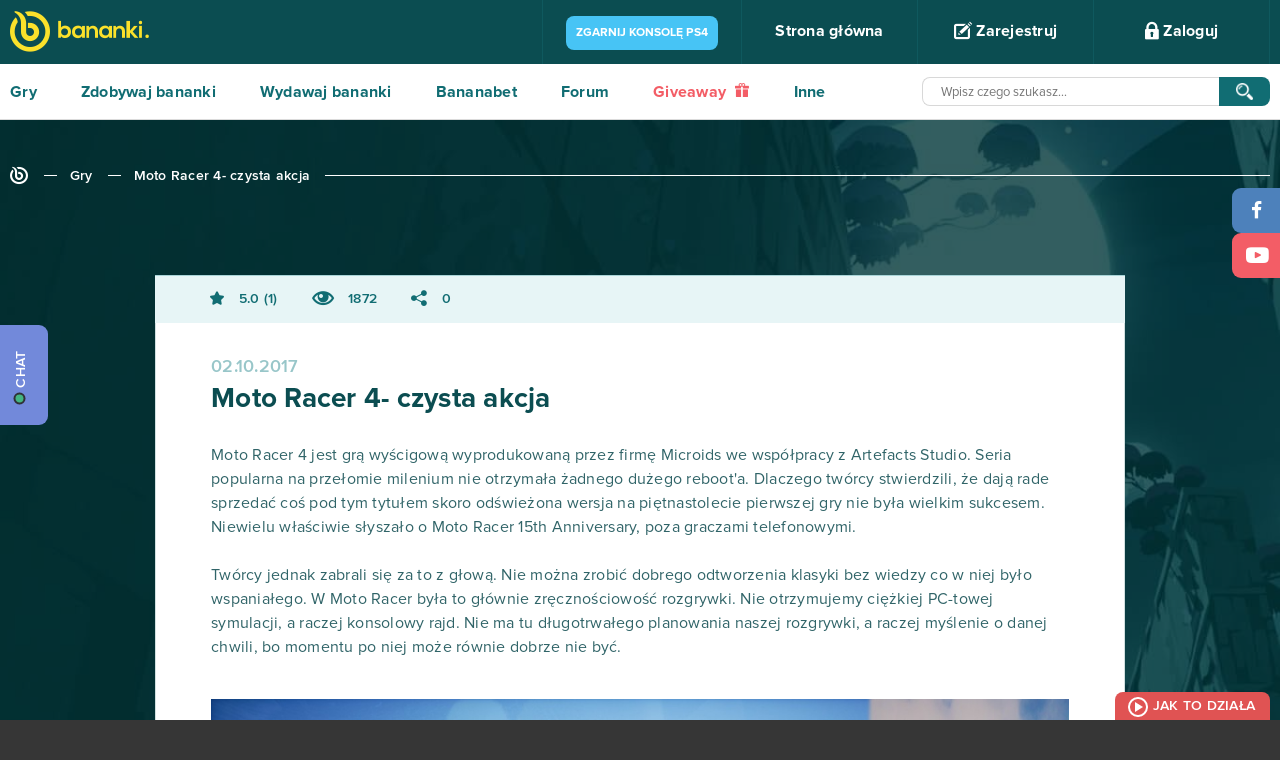

--- FILE ---
content_type: text/html; charset=UTF-8
request_url: https://www.bananki.pl/gry/moto-racer-4-czysta-akcja-22600
body_size: 67052
content:
<!DOCTYPE html>
<html lang="pl" class="no-js">
  <head>
    <meta charset="utf-8">
    <script type="438dec613e02b81befb43a4d-text/javascript">var _sf_startpt=(new Date()).getTime()</script>
    <meta name="viewport" content="width=device-width, initial-scale=1.0">
    <meta http-equiv="X-UA-Compatible" content="IE=edge">
    <title>Moto Racer 4- czysta akcja</title>
    <meta name="description" content="🤪Bananki to serwis internetowy, który pozwala na granie w gry i zdobywanie nagród. Zobacz listę gier i wybierz takie, które najbardziej Tobie odpowiadają. ✅" />
    <link rel="canonical" href="https://www.bananki.pl/gry/moto-racer-4-czysta-akcja-22600" />
    <meta property="og:description" content="Graj w swoje ulubione gry na www.bananki.pl, wykonuj misje, zdobywaj skiny do CS:GO, najnowsze gry i markowy sprzęt dla graczy. Dołącz do świata Bananki.pl już dziś!" />
    <meta name="apple-itunes-app" content="app-id=1256502873">
    <meta name="google-play-app" content="app-id=com.bananatic.bananatic.banankipl">
    <meta name="application-name" content="Moto Racer 4- czysta akcja" />
    <meta name="msapplication-TileColor" content="#337b6a"/>
    <meta name="msapplication-square70x70logo" content="https://www.bananki.pl/images/ie-tiny.png"/>
    <meta name="msapplication-square150x150logo" content="https://www.bananki.pl/images/ie-square.png"/>
    <meta name="msapplication-wide310x150logo" content="https://www.bananki.pl/images/ie-wide.png"/>
    <meta name="msapplication-square310x310logo" content="https://www.bananki.pl/images/ie-large.png"/>

    <link rel="shortcut icon" href="https://www.bananki.pl/images/favicon.png" type="image/x-icon">
    <style type="text/css" media="all">html{font-family:sans-serif;-ms-text-size-adjust:100%;-webkit-text-size-adjust:100%}body{margin:0}article,aside,details,figcaption,figure,footer,header,hgroup,main,menu,nav,section,summary{display:block}audio,canvas,progress,video{display:inline-block;vertical-align:baseline}audio:not([controls]){display:none;height:0}[hidden],template{display:none}a{background-color:transparent}a:active,a:hover{outline:0}abbr[title]{border-bottom:1px dotted}b,strong{font-weight:700}dfn{font-style:italic}h1{font-size:2em;margin:.67em 0}mark{background:#ff0;color:#000}small{font-size:80%}sub,sup{font-size:75%;line-height:0;position:relative;vertical-align:baseline}sup{top:-.5em}sub{bottom:-.25em}img{border:0}svg:not(:root){overflow:hidden}figure{margin:1em 40px}hr{-moz-box-sizing:content-box;box-sizing:content-box;height:0}pre{overflow:auto}code,kbd,pre,samp{font-family:monospace,monospace;font-size:1em}button,input,optgroup,select,textarea{color:inherit;font:inherit;margin:0}button{overflow:visible}button,select{text-transform:none}button,html input[type="button"],input[type="reset"],input[type="submit"]{-webkit-appearance:button;cursor:pointer}button[disabled],html input[disabled]{cursor:default}button::-moz-focus-inner,input::-moz-focus-inner{border:0;padding:0}input{line-height:normal}input[type="checkbox"],input[type="radio"]{box-sizing:border-box;padding:0}input[type="number"]::-webkit-inner-spin-button,input[type="number"]::-webkit-outer-spin-button{height:auto}input[type="search"]{-webkit-appearance:textfield;-moz-box-sizing:content-box;-webkit-box-sizing:content-box;box-sizing:content-box}input[type="search"]::-webkit-search-cancel-button,input[type="search"]::-webkit-search-decoration{-webkit-appearance:none}fieldset{border:1px solid silver;margin:0 2px;padding:.35em .625em .75em}legend{border:0;padding:0}textarea{overflow:auto}optgroup{font-weight:700}table{border-collapse:collapse;border-spacing:0}td,th{padding:0}body{color:#fff;background:#363636;font-family:ProximaNova-Regular;font-style:normal;font-weight:normal;font-size:16px;padding-top:64px;-moz-osx-font-smoothing:grayscale;-webkit-font-smoothing:antialiased;letter-spacing:0.25px}b,strong{font-family:ProximaNova-Bold;font-style:normal;font-weight:normal}ul,p{margin:0;padding:0}ul:after{clear:both;content:" ";height:0;width:100%;display:block}a{color:#2b2728;text-decoration:none}a:hover,a:focus{color:#f6a240;text-decoration:none;outline:none}.btn:focus,.transea:focus,.shadow-btn:focus{color:inherit}input,button,textarea,select{outline:none}.container{position:relative;padding:0 100px;margin:0 auto}*,*:before,*:after{box-sizing:border-box}.container:before{display:table;content:" "}.container:after{display:table;content:" ";clear:both}.container .to-margins{margin:0 -100px}.container .max-fullhd{max-width:1720px;margin:0 auto}.container.max-fullhd{max-width:1920px;margin:0 auto}input[type=text]:focus::-webkit-input-placeholder{color:#cccccc}input[type=text]:focus::-moz-placeholder{color:#cccccc}input[type=text]:focus:-moz-placeholder{color:#cccccc}input[type=password]:focus::-webkit-input-placeholder{color:#cccccc}input[type=password]:focus::-moz-placeholder{color:#cccccc}input[type=password]:focus:-moz-placeholder{color:#cccccc}textarea:focus::-webkit-input-placeholder{color:#cccccc}textarea:focus::-moz-placeholder{color:#cccccc}textarea:focus:-moz-placeholder{color:#cccccc}textarea:invalid,input:invalid,select:invalid{box-shadow:none}input:-webkit-autofill{-webkit-box-shadow:0 0 0 50px #fff inset;-webkit-text-fill-color:#64a495}input:-webkit-autofill:focus{-webkit-box-shadow:0 0 0 50px #fff inset;-webkit-text-fill-color:#64a495}.clear{display:block;clear:both;height:0;margin:0;padding:0;overflow:hidden}button.toggle{display:none}nav{height:64px;background:#0b4d51;position:fixed;z-index:8000;top:0;left:0;width:100%}nav .container{max-width:1920px}nav .logo{display:inline-block;color:#fbe12b;font-size:40px;margin-top:11px}nav .logo:hover{color:#fff}#menu{float:right;height:64px;border-right:1px solid #0f595e;list-style:none;position:relative}#menu li{float:left;border-left:1px solid #0f595e}#menu li a{padding:23px 23px;width:175px;height:64px;display:block;font-family:ProximaNova-Bold;font-style:normal;font-weight:normal;color:#fff;font-size:16px;text-align:center}#menu li a:hover{background:#0f595e}#menu li a .banicon{font-size:18px;vertical-align:middle;top:-2px;position:relative}#menu li .flags{height:64px;overflow:hidden;background:#0b4d51}#menu li .flags a{padding:20px 10px 20px 10px;width:auto}#menu li .flags a + a{display:none}#menu li .flags.open{height:auto}#menu li .flags.open a + a{display:block;margin-top:-5px}#menu li .flags a img{width:35px}#login{position:absolute;top:64px;right:0;width:100%;min-width:352px;max-width:100%;color:#000;background:#fff;background:rgba(255,255,255,0.9);border-left:0 !important;border-bottom-left-radius:10px;border-bottom-right-radius:10px;height:0;padding:0 30px;overflow:hidden;-webkit-transition:opacity 0.5s ease-out;-moz-transition:opacity 0.5s ease-out;-o-transition:opacity 0.5s ease-out;transition:opacity 0.5s ease-out}#login.open{height:auto;padding:25px 30px}#login .field,#register .field{position:relative;margin-bottom:10px}#login .banicon,#register .banicon{position:absolute;z-index:3;color:#64a495}#login .field input,#register .field input{border:1px solid #92bdb3;border-radius:10px;width:100%;padding:12px 20px 12px 50px;color:#64a495;font-size:14px;position:relative;z-index:2}#login .banicon-mail2,#register .banicon-mail2{top:13px;left:16px;font-size:14px}#login .banicon-lock2,#register .banicon-lock2{top:11px;left:20px;font-size:18px}#login .btn,#register .btn{background:#116d73;display:block;border:0;text-align:center;border-radius:10px;text-transform:uppercase;font-family:'ProximaNova-Bold';font-weight:normal;font-style:normal;font-size:15px;color:#fff;letter-spacing:3px;height:44px;width:100%;margin-bottom:10px;-webkit-transition:all 0.3s ease-out;-moz-transition:all 0.3s ease-out;-ms-transition:all 0.3s ease-out;-o-transition:all 0.3s ease-out;transition:all 0.3s ease-out}#login .btn:hover,#register .btn:hover{background:#0c4d51}#login form + form p{padding:10px 0}#menu #login a,#register a{padding:0;height:auto;background:none;color:#0b4d51;font-size:16px;display:block;font-family:ProximaNova-Regular;font-style:normal;font-weight:normal;width:auto}#menu #login a:hover,#register a:hover{color:#81bd37}#menu #login .facebook,#menu #login .gplus,#register .facebook,#register .gplus{width:47%;margin:0;font-family:ProximaNova-Bold;font-style:normal;font-weight:normal;font-size:14px;color:#fff;border-radius:10px;padding:14px 2px 14px 40px;text-align:center;position:relative;margin-top:38px}#menu #login .facebook,#register .facebook{float:left;background:#4d81bc}#menu #login .facebook:before,#register .facebook:before{position:absolute;top:0;left:40px;width:1px;height:100%;background:#6d9acd;content:" "}#menu #login .facebook:hover,#register .facebook:hover{color:#fff;background:#316398}#menu #login .facebook .banicon,#register .facebook .banicon{font-size:16px;width:8px;height:16px;position:absolute;left:17px;top:13px;color:#fff}#menu #login .gplus,#register .gplus{float:right;background:#f25d65}#menu #login .gplus:before,#register .gplus:before{position:absolute;top:0;left:40px;width:1px;height:100%;background:#fb787e;content:" "}#menu #login .gplus .banicon,#register .gplus .banicon{font-size:14px;width:17px;height:17px;position:absolute;left:13px;top:14px;color:#fff}#menu #login .gplus:hover,#register .gplus:hover{color:#fff;background:#e44a52}.opacity #login{opacity:0}.opacity #login.open{opacity:1}#menu .user{padding:12px 30px;width:auto;font-family:ProximaNova-Regular;min-width:257px;position:relative}#menu .user .lvl{color:#fbe12b;font-size:16px;margin-right:3px}#menu .user .nick{font-size:16px}#menu .user img{vertical-align:middle;margin:0 12px 0 0;border-radius:50%;width:40px;height:40px}#menu .user .status{width:125px;height:11px;display:inline-block;border:2px solid #80bd39;border-radius:5px;background:#fff;margin:0 0 0 20px;vertical-align:middle;position:relative;cursor:help}#menu .user .status .current{position:absolute;top:0;left:0;height:7px;background:#80bd39;border-radius:2px}#menu .user .info{opacity:0;position:absolute;top:64px;right:-118px;height:56px;background:#043437;border-bottom-left-radius:20px;border-bottom-right-radius:20px;color:#fff;font-size:12px;color:#fff;font-family:ProximaNova-Semibold;line-height:26px;padding:16px 35px;z-index:100000;visibility:hidden}#menu .user .info:after{position:absolute;width:20px;height:10px;top:-10px;right:50%;margin-left:-10px;border-bottom:10px solid #043437;border-left:10px solid transparent;border-right:10px solid transparent;content:""}#menu .user .info .exp{font-family:ProximaNova-Bold;font-size:20px;color:#fcb040;margin-left:10px;vertical-align:middle}#menu .user .status:hover + .info{opacity:1;visibility:visible}#menu .points{padding:22px 10px;color:#fbe12b;font-size:18px;line-height:18px;width:auto;min-width:116px;position:relative}#menu .points:after{font-size:17px;color:#fbe12b;font-family:'banicon';display:inline-block;content:"\e601";margin-left:7px;position:relative;top:2px}#menu .points .purchased{position:absolute;font-size:12px;top:38px;left:0;right:0;text-align:center;color:#80bd39;font-family:ProximaNova-Semibold;cursor:help}#menu .points .purchased:after{font-size:10px;color:#80bd39;font-family:'banicon';display:inline-block;content:"\e601";margin-left:4px;position:relative;top:0}#menu li.settings a.more{width:52px}#menu li.awards a.more i{font-size:20px}#menu li.messages a.more i{font-size:17px;top:-1px}#menu li.notifications a.more i{font-size:21px}#menu li.awards,#menu li.settings{position:relative}#menu li.messages,#menu li.notifications{position:relative;border-left:0}#menu li a.more{padding:0;width:58px;height:64px;text-align:center;font-size:19px;color:#2a787d;line-height:64px;position:relative}#menu li a.more .counter{position:absolute;background:#6ca831;color:#fff;padding:1px;border-radius:4px;top:9px;right:8px;font-family:ProximaNova-Regular;font-size:12px;line-height:16px;z-index:3;min-width:18px;text-align:center}#menu li a.more .counter + .banicon{color:#fff}#menu li a.more:hover,#menu li a.more.active{color:#fff}#menu li .list{position:absolute;width:229px;top:64px;border:1px solid #8fbbbe;background:#fff;padding:17px;color:#000;display:none;font-size:14px}#menu li .list strong{color:#116d73;display:block;border-bottom:1px solid #8ab7ba;padding-bottom:18px;margin-bottom:17px}#menu li .list strong span{float:right}#menu li .list a{color:#0b4d51;font-size:14px;display:inline;padding:0;font-family:ProximaNova-Regular}#menu li .list a:hover{color:#80bd39;background:none}#menu li.awards .list{left:-1px}#menu li.messages .list{left:-59px}#menu li.notifications .list{left:-117px}#menu li.settings a.more{color:#fff}#menu li.settings a.more i{display:block;top:22px}#menu li.settings a.more.active i{-webkit-transform:rotate(180deg);-moz-transform:rotate(180deg);-o-transform:rotate(180deg);-ms-transform:rotate(180deg);transform:rotate(180deg)}#menu li.settings .list{left:-176px;border:0;width:229px;padding:0;background:none;border:1px solid #8fbbbe;border-bottom-left-radius:10px;border-bottom-right-radius:10px;overflow:hidden}#menu li.settings .list a{display:block;width:100%;padding:17px 23px;color:#126d72;height:auto;font-size:14px;text-align:left;background:#fff;font-family:ProximaNova-Bold}#menu li.settings .list a:last-child{}#menu li.settings .list a:hover{background:#d8e9e8}#menu li .list:before{position:absolute;left:79px;top:-11px;width:18px;height:11px;border-bottom:11px solid #fff;border-left:9px solid transparent;border-right:9px solid transparent;content:" "}#menu li.awards .list:before{left:20px}#menu li.notifications .list:before{left:136px}#menu li.settings .list:before{display:none}#menu li .list .items{border-bottom:1px solid #8ab7ba;padding-bottom:18px;margin-bottom:17px;max-height:230px;overflow:auto}#menu li .list .items a{display:block;width:auto;height:auto}#menu li .list .items .accept,#menu li .list .items .reject{margin-top:5px;padding:6px 10px 5px 30px;text-align:left;background:#80bd39;color:#fff;border-radius:5px;font-size:12px;font-family:ProximaNova-Semibold;text-transform:uppercase;text-align:center;position:relative}#menu li .list .items .reject{background:#F35D66}#menu li .list .items .accept:hover{background:#679c2a}#menu li .list .items .reject:hover{background:#E0535B}#menu li .list .items .accept i,#menu li .list .items .reject i{font-size:11px;position:absolute;top:6px;left:10px}#menu li .list .items .badge,#menu li .list .items .game{display:block;width:auto;height:auto;text-align:left}#menu li .list .items .badge + .badge{margin-top:7px}#menu li .list .items .badge img{width:40px;height:40px;border-radius:50%;vertical-align:middle}#menu li .list .items .game{text-align:center;margin:0;font-size:12px}#menu li .list .items .game + .game,#menu li .list .items form + .game{padding-top:10px;border-top:1px solid #ebebeb}#menu li .list .items form{margin-bottom:10px}#menu li .list .items .game img{max-width:100%;max-height:40px;display:block;margin:5px auto 10px auto}#menu li .list .items .game b{font-family:ProximaNova-Semibold}#fit{min-height:calc(100vh - 240px);background:#fff}.white{background:#fff;color:#116d73}.blank{padding:200px 0}.sea{background:#116d73;color:#fff}.aqua{background:#c8dcd3;color:#116d73}.sea.relative{position:relative}.sea.relative .container{position:static}.sea .container,.aqua .container{max-width:1920px}.header{overflow:hidden;display:block;text-align:center;padding:37px 0}.header b,.header > h1,.header > h2{display:inline-block;font-size:26px;color:#116d73;position:relative}.header > h1,.header > h2{margin:0;font-weight:normal;font-family:ProximaNova-Bold;padding:0}.header b:before,.header > h1:before,.header > h2:before{right:100%;margin-right:50px;width:2000px;top:50%;height:1px;background:#116d73;content:" ";position:absolute}.header b:after,.header > h1:after,.header > h2:after{left:100%;margin-left:27px;width:2000px;top:50%;height:1px;background:#116d73;content:" ";position:absolute;z-index:3}.header b h1{font-size:inherit;margin:0;display:inline;font-weight:inherit}.header.to-left{text-align:left}.header.to-left b:after,.header.to-left h2:after{background:#88b6b9}.header.to-left a{float:right;font-size:13px;border:2px solid #116d73;color:#116d73;text-transform:uppercase;padding:9px 50px;border-radius:10px;margin-top:-4px;background:#fff;position:relative;z-index:4;letter-spacing:3px}.header.to-left a + a{margin-right:8px}.header.to-left b a + a{margin-right:0}.header.to-left a:before{background:#fff;left:-52px;width:50px;height:20px;content:" ";position:absolute}.header.to-left a strong{position:relative;z-index:6}.header.to-left a strong .banicon{vertical-align:middle;position:relative;top:-2px;margin-left:4px}.header.to-left a:after{top:0;left:0;width:0;height:100%;border-radius:5px;background:#116d73;z-index:5;position:absolute;content:" "}.header.to-left a:hover{color:#fff}.header.to-left a:hover:after{width:100%}.sea .header.to-left{margin:35px 0}.sea .header.to-left b,.sea .header.to-left > h1,.sea .header.to-left h2{color:#fff}.sea .header.to-left h2:after{background:#88b6b9}.sea .header.to-left a:after{background:#88b6b9}.header.bigger{margin:19px 0}.header.big{margin:35px 0}.header.to-left a.fav{font-size:20px;padding:3px 40px;margin-top:-6px}.transea{display:inline-block;font-size:13px;border:2px solid #116d73;color:#116d73;text-transform:uppercase;padding:8px 0;border-radius:10px;position:relative;letter-spacing:2px;z-index:3;text-align:center;max-width:100%;background:transparent}.transea strong{position:relative;z-index:6}.transea:after{top:0;left:0;width:0;height:100%;border-radius:5px;background:#116d73;z-index:5;position:absolute;content:" "}.transea:hover,.transea.active{color:#fff}.transea:hover:after,.transea.active:after{width:100%}.shadow-btn{display:inline-block;position:relative;height:34px;color:#fff;top:0;left:0;margin-left:2px}.shadow-btn b{display:block;position:relative;height:100%;overflow:hidden;float:none;z-index:3;border-radius:8px;text-align:center;font-size:14px;padding:10px 5px 0 5px;width:100%}.shadow-btn:before{position:absolute;left:-2px;bottom:-3px;width:100%;height:100%;content:" ";background:#000;border-radius:8px;z-index:2;opacity:0.12}.shadow-btn i{font-size:15px;width:47px;height:100%;line-height:32px;text-align:center;float:left;position:relative;z-index:4;margin-right:-47px}.shadow-btn i:after{content:" ";right:0;top:0;height:100%;width:1px;background:#fff;opacity:0.2;position:absolute}.shadow-btn i + b{padding-left:52px}.shadow-btn:hover{color:#fff;top:3px;left:-2px}.shadow-btn:hover:before{left:0;bottom:0}.shadow-btn.facebook b{background:#4d81bc}.shadow-btn.facebook:hover b{background:#4776ac}.shadow-btn.twitter b{background:#72CACB}.shadow-btn.twitter:hover b{background:#4CA2B3}.shadow-btn.gplus b{background:#f25d65}.shadow-btn.gplus:hover b{background:#E0535B}.shadow-btn.green b{background:#88b356}.shadow-btn.green:hover b{background:#80bd39}.breadcrumb{list-style:none;margin:45px 0 90px 0;overflow:hidden;text-align:left}.breadcrumb li{display:inline-block;vertical-align:middle;position:relative}.breadcrumb li + li{padding-left:37px}.breadcrumb li + li:before{content:" ";position:absolute;top:8px;left:11px;width:13px;height:1px;background:#fff}.breadcrumb li:last-child:after{position:absolute;content:" ";width:1920px;height:1px;background:#fff;top:8px;left:100%;margin-left:15px}.breadcrumb a{color:#fff;font-family:ProximaNova-Semibold;font-size:14px}.breadcrumb a:hover{color:#FBE12B}.breadcrumb .banicon-logo-small{font-size:18px;position:relative;top:1px}.breadcrumb.dark a{color:#116D73}.breadcrumb.dark li:before,.breadcrumb.dark li:last-child:after{background-color:#116D73}.breadcrumb.dark a:hover{color:#80bd39}.checkbox{padding:3px 0 3px 30px;font-size:14px;color:#0b4d51;position:relative;margin-bottom:15px}.checkbox input{position:absolute;top:0;left:0}.checkbox input[type=checkbox]:not(old){width:20px;height:20px;margin:0;padding:0;opacity:0}.checkbox input[type=checkbox]:not(old) + label{height:19px;line-height:16px;margin-left:-23px;padding-top:3px;padding-left:30px;display:inline-block;background:url(https://bananki-15199.kxcdn.com/images/bg-input-checkbox.png) no-repeat top left;position:relative}.checkbox input[type=checkbox]:not(old) + label:before{position:absolute;top:0;left:0;content:" ";width:16px;height:19px;background:url(https://bananki-15199.kxcdn.com/images/bg-input-checkbox.png) no-repeat bottom left;opacity:0;-webkit-transition:all 0.5s ease-out;-moz-transition:all 0.5s ease-out;-o-transition:all 0.5s ease-out;transition:all 0.5s ease-out}.checkbox input[type=checkbox]:checked:not(old) + label:before{opacity:1}footer{text-align:center}footer .container{max-width:1920px}footer .g2a{vertical-align:middle;margin-top:40px}footer .service{color:#fff;letter-spacing:6px;font-size:16px;margin-top:46px;display:inline-block;margin-left:60px;vertical-align:middle}footer .trustpilot-widget{display:inline-block;margin-top:15px;margin-left:60px}footer .social{float:left;list-style:none;border-left:1px solid #414141}footer .social li{float:left;border-right:1px solid #414141}footer .social li a{display:block;height:120px;padding:42px 0 0 0;width:90px;color:#fff;font-size:30px;line-height:30px;text-align:center}footer .social li a i{vertical-align:middle;position:relative}footer .banicon-twitter{font-size:23px;top:2px;left:2px}footer .banicon-youtube{font-size:27px;top:3px}footer .menu{float:right;list-style:none;height:120px;border-left:1px solid #414141}footer .menu li{float:left;border-right:1px solid #414141}footer .menu li a{display:block;height:120px;padding:55px 28px 0 28px;font-family:ProximaNova-Bold;color:#fff}footer li a:hover{background:#414141;color:#fff}footer .menu li a.half{height:60px;padding-top:35px}footer .menu li a.half + a.half{padding-top:5px}footer .copyright{background:#3d3c3c;font-size:10px;height:51px;padding-top:18px;color:#6f6f6f}footer .copyright i{font-size:16px;vertical-align:middle;position:relative;top:-1px;margin-right:5px}footer .menu li a.discord{padding:32px 15px 0 15px;font-size:12px;font-family:ProximaNova-Semibold}footer .menu li a.discord img{width:40px;height:40px}#menu li.settings a.more i,.whoplay a,nav a,#umenu li.line,#umenu a,#umenu ul ul,.header.to-left a,.header.to-left a:after,footer a,.transition,.transea,.transea:after{-webkit-transition:all 0.5s ease-out;-moz-transition:all 0.5s ease-out;-o-transition:all 0.5s ease-out;transition:all 0.5s ease-out}#facebook,#twitter,#gplus,.shadow-btn,.shadow-btn:before,.shadow-btn b,.popular li,.popular li .pgame,.popular li a,.popular li a:after,.popular li .image,.popular li .pgame:before{-webkit-transition:all 0.2s ease-in-out;-moz-transition:all 0.2s ease-in-out;-o-transition:all 0.2s ease-in-out;transition:all 0.2s ease-in-out}#popup{position:fixed;top:0;left:0;width:100%;height:100%;z-index:999999}#popup:before{position:absolute;top:0;left:0;width:100%;height:100%;background:#000;opacity:0.8;content:" "}#popup .loading{position:absolute;top:50%;left:50%;margin-top:-21px;margin-left:-18px}#popup .loading:after{color:#fff}#popup .content{width:1046px;max-width:100%;margin:0 auto;position:relative;background:#fff;top:50%;color:#116d73}#popup .content .close{position:absolute;width:46px;height:46px;top:-23px;right:-23px;background:#116d73;border-radius:50%;border:2px solid #8eafb1;color:#8eafb1;font-size:40px;text-align:center;padding-top:3px;z-index:120;line-height:1}#popup .content .close:hover{color:#fff;border-color:#fff;-webkit-transform:rotate(180deg);-moz-transform:rotate(180deg);-o-transform:rotate(180deg);-ms-transform:rotate(180deg);transform:rotate(180deg)}#popup input.text,#popup input.text:hover{font-family:ProximaNova-Semibold;letter-spacing:0;text-align:center;background:#fff;text-transform:none;color:#454545;margin:15px 0 -15px;border:1px solid #cccccc;padding:1px 20px;width:400px;max-width:100%}#discord-fixed{z-index:999999;position:fixed;top:325px;left:0;background:#7289da;border-top-right-radius:9px;border-bottom-right-radius:9px;color:#fff;font-size:14px;text-transform:uppercase;height:100px;width:48px;-webkit-transition:all 0.5s ease-out;-moz-transition:all 0.5s ease-out;-o-transition:all 0.5s ease-out;transition:all 0.5s ease-out;text-align:center}#discord-fixed:hover{background:#6275c4}#discord-fixed b{font-family:ProximaNova-Semibold;display:block;-webkit-transform:rotate(-90deg);-moz-transform:rotate(-90deg);-ms-transform:rotate(-90deg);-o-transform:rotate(-90deg);filter:progid:DXImageTransform.Microsoft.BasicImage(rotation=3);width:135px;position:absolute;bottom:43px;left:-47px;text-align:center}#discord-fixed b:before{display:inline-block;width:12px;height:12px;border:2px solid #2f3136;background:#43b581;border-radius:50%;content:"";margin-right:5px;margin-left:-5px;vertical-align:text-top}#contact-fixed{z-index:999999;position:fixed;top:188px;left:0;background:#80bd39;border-top-right-radius:9px;border-bottom-right-radius:9px;color:#fff;font-size:14px;text-transform:uppercase;height:135px;width:48px;-webkit-transition:all 0.5s ease-out;-moz-transition:all 0.5s ease-out;-o-transition:all 0.5s ease-out;transition:all 0.5s ease-out;text-align:center}#contact-fixed:hover{background:#528714}#contact-fixed b{font-family:ProximaNova-Semibold;display:block;-webkit-transform:rotate(-90deg);-moz-transform:rotate(-90deg);-ms-transform:rotate(-90deg);-o-transform:rotate(-90deg);filter:progid:DXImageTransform.Microsoft.BasicImage(rotation=3);width:135px;position:absolute;bottom:54px;left:-47px;text-align:center}#contact-fixed b:before{font-size:24px;content:"@";margin-right:8px;position:relative;top:2px}#facebook,#twitter,#gplus{width:48px;height:45px;position:fixed;right:0;top:188px;background:#4d81bb;color:#fff;border-top-left-radius:9px;border-bottom-left-radius:9px;font-size:18px;line-height:45px;padding-left:2px;padding-top:2px;text-align:center;z-index:10000}#twitter{top:233px;background:#72cacb;font-size:15px;padding-left:3px}#gplus{top:278px;top:233px;background:#f35d66;padding-left:4px;font-size:16px}#facebook:hover{background:#36679f}#twitter:hover{background:#4ca2b3}#gplus:hover{background:#e0535b}</style>
    <style type="text/css" media="all">.ellipsis{white-space:nowrap;overflow:hidden;text-overflow:ellipsis}.text-center{text-align:center}.overhide{overflow:hidden}.embed-responsive{position:relative;padding-bottom:56.25%;padding-top:25px;height:0}.embed-responsive iframe{position:absolute;top:0;left:0;width:100%;height:100%}@-webkit-keyframes twist-left{0{-webkit-transform:rotate(0deg);animation-timing-function:linear}25%{-webkit-transform:rotate(90deg);animation-timing-function:linear}50%{-webkit-transform:rotate(180deg);animation-timing-function:linear}75%{-webkit-transform:rotate(270deg);animation-timing-function:linear}100%{-webkit-transform:rotate(360deg);animation-timing-function:linear}}@-moz-keyframes twist-left{0{-moz-transform:rotate(0deg);animation-timing-function:linear}25%{-moz-transform:rotate(90deg);animation-timing-function:linear}50%{-moz-transform:rotate(180deg);animation-timing-function:linear}75%{-moz-transform:rotate(270deg);animation-timing-function:linear}100%{-moz-transform:rotate(360deg);animation-timing-function:linear}}@-o-keyframes twist-left{0{-o-transform:rotate(0deg);animation-timing-function:linear}25%{-o-transform:rotate(90deg);animation-timing-function:linear}50%{-o-transform:rotate(180deg);animation-timing-function:linear}75%{-o-transform:rotate(270deg);animation-timing-function:linear}100%{-o-transform:rotate(360deg);animation-timing-function:linear}}@-ms-keyframes twist-left{0{-ms-transform:rotate(0deg);animation-timing-function:linear}25%{-ms-transform:rotate(90deg);animation-timing-function:linear}50%{-ms-transform:rotate(180deg);animation-timing-function:linear}75%{-ms-transform:rotate(270deg);animation-timing-function:linear}100%{-ms-transform:rotate(360deg);animation-timing-function:linear}}@keyframes twist-left{0{transform:rotate(0deg);animation-timing-function:linear}25%{transform:rotate(90deg);animation-timing-function:linear}50%{transform:rotate(180deg);animation-timing-function:linear}75%{transform:rotate(270deg);animation-timing-function:linear}100%{transform:rotate(360deg);animation-timing-function:linear}}.loading{text-align:center;font-size:36px}.loading span{display:block;font-size:16px;text-transform:uppercase;letter-spacing:2px;padding-left:20px;margin-bottom:10px}.loading:after{display:inline-block;font-family:"banicon";content:"\e618";color:#116d73;-webkit-animation:twist-left 0.6s infinite;-moz-animation:twist-left 0.6s infinite;-o-animation:twist-left 0.6s infinite;-ms-animation:twist-left 0.6s infinite;animation:twist-left 0.6s infinite}#message{text-align:center}#message .message-error{padding:15px;color:#A94442;background-color:#F2DEDE}#message .message-success{padding:15px;color:#3C763D;background-color:#DFF0D8}#menu li.settings a.more i,.whoplay a,nav a,#umenu li.line,#umenu a,#umenu ul ul,.header.to-left a,.header.to-left a:after,footer a,#slides .banicon-down,.pager a,.breadcrumb a,.letters a,.find-game .category label.checked:before,.find-game .category label.checked:after,.gametype a,.gametype a b,.games li .play a,.games li .play a:after,.games-options a,.games li,.games li:before,.games li .image,.games li .play,.games li .description a,.games.thumbnails li .box,.game .screens a:after,.game .help li a,.game .help li a:before,.game .similar a,.game .players li a,.game .players li a span:before,.opacity .hint,.news .item a,#buy .bottom .options label span img,#buy .bottom .options label span,#partner .btn button,#partner .btn button:before,#partner .btn button:after,#apps .list li a,#apps .list li a img,#apps .list li a:before,#apps .list li a:after,#promo-prepaids li a,#prepaids li .box,#prepaids li .box:before,#buypsc input,#gold .list li .item,#gold .list li a,#gold .list li a i,#contact .form-group select + .banicon:before,#help a,#help .section a,#help .section a:before,#help .section a:after,#profile a,#profile table.ranking td,#contact a,#contact ul.ticket li,a.lottery,#profile ul.badges li a,#profile ul.badges li a .main,#profile ul.badges li a .details,#profile ul.badges li a .bg,#menu .user .info{-webkit-transition:all 0.5s ease-out;-moz-transition:all 0.5s ease-out;-o-transition:all 0.5s ease-out;transition:all 0.5s ease-out}.whoplay-list a,.whoplay-list a .image,.whoplay-list a .image img,.get-banana a,.get-banana .points,.get-banana .hint,.getbanana a,.getbanana a .points,.getbanana a:after,#facebook,#twitter,#gplus,#shop.classic a,#shop.classic a .image,#shop.map ul a b,#paysafecard li a,#fkfg .btn button,#fkfg .btn button:after,#fkfg .btn button:before,.game-header .game-type,.game-header .game-type:after,.shadow-btn,.shadow-btn:before,.shadow-btn b,.game .description a:after,.game .description a:before,#social .options .box .task a,#partners .btn a,#recommend-stats,#recommend-stats .toggle .banicon:before,#creator a,#creator a:before,#creator .list li,#creator .list li .image,#creator .list .content .up i,#creator .list .content .down i,#creator-sets a,#creator .parts .part b,#creator .list .content ul li .text,#creator .list li .points,#exp .tasks li a{-webkit-transition:all 0.2s ease-in-out;-moz-transition:all 0.2s ease-in-out;-o-transition:all 0.2s ease-in-out;transition:all 0.2s ease-in-out}.icon{position:relative;top:-2px;display:inline-block;line-height:1;vertical-align:middle}.icon-ok{width:20px;height:17px;background:url(https://bananki-15199.kxcdn.com/images/ico-ok.png) no-repeat 0 0}.icon-change{width:20px;height:21px;background:url(https://bananki-15199.kxcdn.com/images/ico-change.png) no-repeat 0 0}.icon-zoom{width:20px;height:20px;background:url(https://bananki-15199.kxcdn.com/images/ico-zoom.png) no-repeat 0 0}#umenu{height:56px;background:#fff;padding-bottom:1px;position:relative}#umenu:after{position:absolute;bottom:0;left:0;background:#dbdbdb;height:1px;content:" ";right:0;z-index:3}#umenu .container{max-width:1920px}#umenu ul{list-style:none;position:relative;height:56px;float:left}#umenu li{float:left;position:relative;z-index:5}#umenu li.line{position:absolute;bottom:0;left:0;width:0;height:2px;background:#0b4d51;z-index:4}#umenu a{height:56px;margin-right:65px;display:inline;float:left;color:#116d73;font-family:ProximaNova-Bold;font-size:16px;padding:20px 0 0 0}#umenu a.active{border-bottom:2px solid #0b4d51}#umenu form{display:block;width:auto;overflow:hidden;text-align:right}#umenu .search{margin:13px 0 0 0;width:604px;height:29px;padding-right:51px;position:relative;display:inline-block;max-width:100%;vertical-align:top}#umenu .search button{position:absolute;top:0;right:0;width:51px;background:#116d73;height:29px;border:0;z-index:5998;border-top-right-radius:8px;border-bottom-right-radius:8px}#umenu .search button:hover{background:#0c4d51}#umenu .search button .icon{width:17px;height:17px;background-size:cover;top:0}#umenu .search .text{width:100%;padding:7px 4px 6px 18px;border:1px solid #d8d8d8;border-top-left-radius:8px;border-bottom-left-radius:8px;border-right:0;font-size:13px;color:#666666;height:29px}#umenu li ul{position:absolute;width:auto;height:auto;float:none;position:absolute;top:56px;left:-21px;background:#fff;z-index:10;display:none;padding:10px;border:1px solid #dbdbdb;border-top:0;border-bottom-left-radius:10px;border-bottom-right-radius:10px}.opacity #umenu li ul{display:block;visibility:hidden;opacity:0}#umenu li a:hover + ul,#umenu li ul:hover{display:block}.opacity #umenu li a:hover + ul,.opacity #umenu li ul:hover{visibility:visible;opacity:1}#umenu li ul li{float:none;display:block}#umenu li ul a{height:auto;margin:0;white-space:nowrap;padding:5px 10px;float:none;display:block}#umenu li ul a:hover{color:#80BD39}#windmill{background:#c9f3d1 url(https://bananki-15199.kxcdn.com/images/bg-windmill.png) no-repeat bottom center;position:relative}#windmill .grass{position:absolute;height:190px;bottom:240px;width:100%;background:url(https://bananki-15199.kxcdn.com/images/bg-windmill-grass.png) no-repeat center center}#windmill .sex{width:373px;height:456px;display:inline-block;margin:50px 20px 100px 20px;text-align:center;padding:37px 0 0 0}#windmill .sex.female{background:url(https://bananki-15199.kxcdn.com/images/bg-sex-female.png) no-repeat 0 0}#windmill .sex.male{background:url(https://bananki-15199.kxcdn.com/images/bg-sex-male.png) no-repeat 0 0}#windmill .sex strong{font-size:30px}#windmill .sex strong:after{width:24px;height:24px;background:url(https://bananki-15199.kxcdn.com/images/ico-sex.png) no-repeat top left;content:" ";margin-left:10px;display:inline-block;position:relative;top:2px}#windmill .sex.female strong:after{background-position:top right}#windmill .character{width:169px;height:222px;display:inline-block;background:url(https://bananki-15199.kxcdn.com/images/character-banan.png) no-repeat 0 0;margin:34px 0 35px 0}#windmill .female .character{background:url(https://bananki-15199.kxcdn.com/images/character-banania.png) no-repeat 0 0}#windmill .btn{width:217px;display:inline-block;background:#317b80;font-family:ProximaNova-Bold;color:#fff;padding:16px 0;text-align:center;font-size:20px;text-transform:uppercase;border-radius:10px;letter-spacing:5px;cursor:pointer;border:0}#windmill .sex .btn input{display:none}#windmill .sex.female .btn{background:#af4545}#windmill .message{font-size:14px;color:#fff;text-align:center;display:inline-block;padding:17px 60px;border:2px solid #67aa85;border-radius:10px;margin-bottom:108px}#windmill #character{margin:97px auto}#windmill .btn.submit{background:#67aa85;padding-right:61px;margin:15px;position:relative}#windmill .btn.submit:after{content:" ";right:60px;width:1px;top:0;height:100%;background:#79b795;position:absolute}#windmill .btn.submit .icon{position:absolute;right:20px;top:18px}#windmill .btn.change{background:#ca6d6d;padding-right:61px;margin:15px;position:relative}#windmill .btn.change:after{content:" ";right:60px;width:1px;top:0;height:100%;background:#d57979;position:absolute}#windmill .btn.change .icon{position:absolute;right:21px;top:16px}.svg #windmill #character{width:212px;height:278px;margin:55px auto}.svg #windmill .character,.svg #windmill #character{background-image:url(https://bananki-15199.kxcdn.com/images/character-banan.svg)}.svg #windmill .female .character,.svg #windmill #character.female{background-image:url(https://bananki-15199.kxcdn.com/images/character-banania.svg)}#windmill input.text{width:735px;max-width:100%;padding:10px;border:1px solid #88b6b9;border-radius:10px;font-family:ProximaNova-Bold;font-size:22px;color:#116d73;background:#fff;text-align:center;margin:0 0 30px 0}#windmill .name{font-size:16px;color:#116d73;text-align:center;margin:60px 0 20px 0}#windmill input.btn.submit{background:transparent;border:2px solid #116d73;text-align:center;padding-right:0;width:300px;max-width:100%;color:#116d73;margin-bottom:158px}#windmill input.btn.submit:hover{background:#116d73;color:#fff}#slides{height:627px;padding-bottom:13px;position:relative;background:#fff;overflow:hidden}#slides .slide{height:614px;clear:both;position:absolute;left:100%;width:100%;z-index:4;overflow:hidden}#slides .slide + .slide{text-align:center;color:#116d73;line-height:normal;font-size:16px}#slides .slide + .slide a{position:static;left:auto;float:none;height:auto}#slides .active{left:0}#slides .main{background:url(https://bananki-15199.kxcdn.com/images/bg-castle.jpg) no-repeat center center;background-size:auto 100%;color:#116d73;text-align:center}#slides h1{font-family:'ProximaNova-Bold';font-weight:normal;font-style:normal;font-size:55px;padding:60px 0 20px 0;margin:0;text-align:center}#slides h2{font-weight:normal;font-style:normal;font-size:26px;margin:0 0 20px 0;text-align:center}#slides h3{font-weight:normal;font-style:normal;font-size:26px;text-align:center;margin:0 0 30px 0;font-size:16px;line-height:22px}#slides .banicon{color:#6bad99;font-size:21px;margin:0 10px 0 30px;vertical-align:middle;position:relative;top:-2px}#slides .banicon-down{font-size:14px;cursor:pointer;margin:0;display:inline-block;padding:0 0 10px 0;top:0;height:25px}#slides .banicon-down:hover{padding:10px 0 0 0}#slides .bandalf{display:block;width:188px;height:278px;margin:40px auto 0 auto;position:relative;left:-8px}#slides .bandalf img{width:auto;height:auto;max-width:100%;max-height:100%}#slides .slide a{left:50%;position:relative;float:left;height:614px}#slides .slide a img{max-height:100%;position:relative;margin-left:-50%}#slides .pager{position:absolute;z-index:5;text-align:center;bottom:0;height:26px;width:100%}#slides .pager a{display:inline-block;margin:0 24px;border-radius:100%;width:26px;height:26px;text-indent:-100px;overflow:hidden;background:#116d73;border:5px solid #fff}#slides .pager a.active,#slides .pager a:hover{background:#80bd39}#popular{max-width:1920px}.popular{list-style:none}.popular li{float:left;width:20%;position:relative}.popular li .pgame{position:relative;z-index:2;text-align:center;padding-bottom:38px;background:#d5e4e5}.popular li:hover .pgame{margin:-8px;z-index:3333;padding-bottom:46px;background:#fff;-webkit-box-shadow:0 4px 14px 2px rgba(0,0,0,0.3);-moz-box-shadow:0 4px 14px 2px rgba(0,0,0,0.3);box-shadow:0 4px 14px 2px rgba(0,0,0,0.3)}.popular li+li .pgame{background:#dae7e8}.popular li+li+li .pgame{background:#e0ebeb}.popular li+li+li+li .pgame{background:#e6eeef}.popular li+li+li+li+li .pgame{background:#edf7f8}.popular li .image{height:103px;overflow:hidden;position:relative;text-align:left;z-index:3}.opacity .popular li .image{opacity:0.3}.popular li:hover .image{margin-bottom:8px}.opacity .popular li:hover .image{opacity:1}.popular li .image span{position:relative;left:50%;float:left}.popular li .image img{height:103px;width:367px;position:relative;margin-left:-50%}.popular li .logo{text-align:center;margin:0 8% 30px 8%;border-bottom:1px solid #89b6b9;position:relative;z-index:3;height:118px;padding-top:9px;line-height:100px}.popular li .logo img{width:auto !important;height:auto !important;max-width:216px;max-height:100px;vertical-align:middle}.popular li b{display:block;height:60px;font-size:16px;color:#116d73;position:relative;z-index:3}.popular li a.transea{padding:9px 70px;border-radius:10px;position:relative;letter-spacing:3px;z-index:3;max-width:100%;text-align:center}.getbanana{list-style:none;margin:0 -9px 100px -9px}.getbanana li{float:left;width:33.333%;padding:0 9px;position:relative;height:90px;letter-spacing:0;margin-bottom:22px;border:0;overflow:visible}.getbanana li b{font-family:ProximaNova-Semibold}.getbanana li a{color:#fff;display:block;border:1px solid #88b6b9;border-radius:10px;padding:36px 15px 0 10px;height:90px;position:relative}.getbanana li a:hover{margin:-9px;height:108px;padding:45px 24px 0 19px}.getbanana li a:after{left:69.38%;width:1px;height:100%;top:0;content:" ";background:#88b6b9;position:absolute}.getbanana li a:hover:after{left:68.6%}.getbanana li .banicon{width:41px;height:41px;text-align:center;float:left;font-size:32px;margin:-9px 6px 0 0}.getbanana li .banicon-wallet,.getbanana li .banicon-tag,.getbanana li .banicon-camera,.getbanana li .banicon-signal{font-size:27px;margin-top:-7px}.getbanana li .banicon-users,.getbanana li .banicon-facebook,.getbanana li .banicon-bananas3{font-size:30px}.getbanana li .banicon-bottle{font-size:38px}.getbanana li .banicon-sedoc{font-size:35px;margin-top:-8px}.getbanana li .banicon-fk{font-size:19px;margin-top:-2px}.getbanana li .banicon-fg{font-size:27px;margin-top:-6px}.getbanana li .points{position:absolute;top:36px;right:5%;color:#fbe12b}.getbanana li .points i{font-size:16px;margin:1px 0 0 0;height:auto}.getbanana li a:hover .points{top:45px;right:6.8%}.getbanana li .points:after{font-size:16px;font-family:"banicon";content:"\e601";margin-left:7px;vertical-align:middle;margin-bottom:1px}.getbanana .food,.getbanana .mobile{clear:both}.whoplay{height:272px;position:relative;max-width:1280px;margin:40px auto 0 auto}.whoplay .character{position:absolute;top:0;left:0;width:100%;padding:0 40px;display:none}.whoplay .character .description,.whoplay .character .image,.whoplay .character .details{float:left;height:272px;overflow:hidden}.whoplay .character .description{margin-left:4%;width:28%}.whoplay .character .image{width:34%}.whoplay .character .details{width:32%}.whoplay .character .description p{text-align:right;line-height:23px;height:200px;overflow:hidden}.whoplay .character .description b{display:block;font-size:36px;margin:12px 0;line-height:40px}.whoplay .character .details{padding-top:24px}.whoplay .character .details b{font-size:24px;margin-left:10px}.whoplay .character .details img{vertical-align:middle;margin:25px 10px 25px 0;width:56px;height:56px;border-radius:50%;border:2px solid #F29437}.whoplay .character .details b.points{font-size:32px;color:#80bd39;display:inline-block;vertical-align:middle}.whoplay .character .details b.points:after{font-size:29px;display:inline-block;font-family:"banicon";content:"\e601";margin-left:7px;vertical-align:middle;position:relative;top:-2px}.whoplay .character .details b.exp{font-size:32px;color:#ffa200;display:inline-block;vertical-align:middle}.whoplay .character .details b.exp:before{color:#ffa200;margin-right:7px;content:"+"}.whoplay .character .details b.exp:after{font-size:31px;font-family:"banicon";display:inline-block;content:"\e60d";margin-left:7px;vertical-align:middle;position:relative;top:-2px}.whoplay .character .details a{display:block;font-size:16px;border:2px solid #116d73;color:#116d73;text-transform:uppercase;padding:12px 0;text-align:center;border-radius:10px;background:#fff;position:relative;z-index:4;max-width:260px}.whoplay .character .details a strong{position:relative;z-index:6;letter-spacing:4px}.whoplay .character .details a:after{top:0;left:0;width:0;height:100%;border-radius:5px;background:#116d73;z-index:5;position:absolute;content:" "}.whoplay .character .details a:hover{color:#fff}.whoplay .character .details a:hover:after{width:100%}.whoplay .character .image{text-align:center;line-height:300px;margin-top:-28px;height:300px}.whoplay .character .image img{max-width:96%;max-height:100%;height:auto;width:auto;vertical-align:bottom}.whoplay .prev{width:14px;height:24px;top:107px;left:0;position:absolute;color:#d8d8d8;font-size:24px}.whoplay .prev:before{content:"l";font-family:"banicon"}.whoplay .prev:hover{width:22px;left:-8px;color:#116d73}.whoplay .next{width:14px;height:24px;top:107px;right:0;position:absolute;color:#d8d8d8;font-size:24px;text-align:right}.whoplay .next:before{content:"r";font-family:"banicon"}.whoplay .next:hover{right:-8px;width:22px;color:#116d73}.whoplay-list{padding:0 10px;height:140px;margin:0 -10px 52px -10px;border-top:1px solid #88b6b9;border-bottom:1px solid #88b6b9;text-align:center}.whoplay-list .container{width:100%;padding:0}.whoplay-list a{height:192px;border:1px solid #88b6b9;border-bottom:0;width:20%;background:#fff;float:left;color:#116d73;margin:-1px 0 0 0;position:relative;z-index:3}.whoplay-list a:first-child{border-left-width:0}.whoplay-list a:last-child{border-right-width:0}.whoplay-list a+a{margin-left:-1px}.whoplay-list a.active{width:21%;margin:-10px -0.5% -20px -0.5%;z-index:1000;height:212px;border-bottom:1px solid #88b6b9;border-left-width:1px;border-right-width:1px;-webkit-box-shadow:0 4px 14px 2px rgba(0,0,0,0.3);-moz-box-shadow:0 4px 14px 2px rgba(0,0,0,0.3);box-shadow:0 4px 14px 2px rgba(0,0,0,0.3)}.whoplay-list a .image{height:139px;border-bottom:1px solid #88b6b9;display:block;padding-top:20px}.whoplay-list a.active .image{height:159px;padding-top:40px}.whoplay-list a .image img{height:118px;max-width:100%}.whoplay-list a b{display:block;text-align:center;margin-top:19px}.opacity .whoplay-list a .image img{opacity:0.3}.opacity .whoplay-list a.active .image img{opacity:1}.news{position:relative;margin-bottom:20px}.news .loading:after{color:#fff}.news:after{display:block;width:100%;clear:both;height:0;content:" "}.news .item{float:left;width:50%;padding:13px 60px 0 170px;position:relative;color:#fff;min-height:200px}.news .item.show-comments{min-height:200px;height:auto}.news .game .opinions{padding-top:20px;border-top:2px solid #1b7e84;margin-top:20px;display:none}.news .game .opinions .when{color:#FDF4D1}.news .item .image{position:absolute;top:0;left:0;width:134px;height:134px;border-radius:67px;overflow:hidden}.news .item .image span{float:left;position:relative;left:50%}.news .item .image img{height:134px;position:relative;left:-50%}.news .item .date:after{content:" ";margin-left:20px;margin-right:20px;width:2px;height:15px;background:#1a7e84;display:inline-block;vertical-align:top}.news .item .content{margin:15px 0 20px 0;line-height:20px;height:40px;overflow:hidden;position:relative}.news.details .item{float:none;width:100%;padding-bottom:50px}.news.details .item .content{height:auto}.news.details .item .content.hidden{height:100px}.news.details .item a.more{display:none}.news.details .item .content.hidden + a.more{display:inline}.news .item .content p{margin:0;padding:0}.news .item .content.hidden:after{position:absolute;bottom:0;left:0;height:20px;content:" ";width:100%;background:url(https://bananki-15199.kxcdn.com/images/bg-ellipsis-horizontal-sea.png) repeat-x top center;z-index:3}.news .item .more,.news .item .comments,.news .item .content a{color:#fdf4d1}.news .item .more:hover,.news .item .comments:hover,.news .item .content a:hover{color:#80bd39}.news .item .more:after{font-family:"banicon";content:"r";display:inline-block;font-size:11px;margin-left:5px;margin-right:20px}.news .item .comments:before{font-family:"banicon";content:"\e619";display:inline-block;font-size:16px;margin-right:7px;top:3px;position:relative}.news .item .comments:hover:before{background-position:bottom center}.news .item .game .opinions li a.replies{display:none}.news .item .game .opinions li a.reply{position:absolute;top:8px;right:0;font-family:ProximaNova-Semibold}.previous-news{text-align:center}.previous-news a{display:block;font-family:ProximaNova-Semibold;font-size:12px;color:#fff;text-transform:uppercase;letter-spacing:2px;padding:20px 0 40px 0;background:#0f6368;position:relative}.previous-news a:hover{background:#0c4d51}.previous-news a:after{width:10px;height:6px;content:" ";position:absolute;left:50%;top:45px;margin-left:-5px;border-top:6px solid #fff;border-left:5px solid transparent;border-right:5px solid transparent}.recommended{padding:100px 0;text-align:center;position:relative;max-width:1920px;margin:0 auto}.recommended:before{position:absolute;top:0;left:50%;width:1px;height:59px;background:#88b6b9;content:" "}.recommended:after{position:absolute;bottom:0;left:50%;width:1px;height:59px;background:#88b6b9;content:" "}.recommended a{position:relative}.recommended .fk{width:250px;height:28px;background:url(https://bananki-15199.kxcdn.com/images/logo-fabrykakluczy.png) no-repeat top center;text-indent:-1000px;overflow:hidden;margin-left:10%;margin-top:-5px;margin-right:-120px;float:left}.recommended .fg{width:250px;height:29px;background:url(https://bananki-15199.kxcdn.com/images/logo-fabrykagraczy.png) no-repeat top center;text-indent:-1000px;overflow:hidden;margin-left:10%;margin-top:-5px;margin-right:-120px;float:left}.recommended .sedoc{width:143px;height:59px;background:url(https://bananki-15199.kxcdn.com/images/logo-sedoc.png) no-repeat top center;text-indent:-1000px;overflow:hidden;margin-right:9%;margin-top:-19px;float:right}.recommended .vikings{width:250px;height:96px;background:url(https://bananki-15199.kxcdn.com/images/logo-gamevikings.png) no-repeat top center;text-indent:-1000px;overflow:hidden;margin-left:10%;margin-top:-40px;margin-right:-120px;float:left}.recommended .fk:hover,.recommended .sedoc:hover,.recommended .fg:hover,.recommended .vikings:hover{background-position:bottom center}.opacity .recommended a:hover,.opacity .recommended a{background:none}.opacity .recommended a:before,.opacity .recommended a:after{position:absolute;content:" ";width:100%;height:100%;top:0;left:0;opacity:1;background-position:top center;-webkit-transition:all 0.5s ease-out;-moz-transition:all 0.5s ease-out;-o-transition:all 0.5s ease-out;transition:all 0.5s ease-out}.opacity .recommended a:after{opacity:0;background-position:bottom center}.opacity .recommended a:hover:before{opacity:0}.opacity .recommended a:hover:after{opacity:1}.opacity .recommended a.fg:after,.opacity .recommended a.fg:before{background-image:url(https://bananki-15199.kxcdn.com/images/logo-fabrykagraczy.png)}.opacity .recommended a.sedoc:after,.opacity .recommended a.sedoc:before{background-image:url(https://bananki-15199.kxcdn.com/images/logo-sedoc.png)}.opacity .recommended a.vikings:after,.opacity .recommended a.vikings:before{background-image:url(https://bananki-15199.kxcdn.com/images/logo-gamevikings.png)}#findgame{background:url(https://bananki-15199.kxcdn.com/images/bg-findgame.jpg) no-repeat center 0;background-size:cover;padding-top:50px;margin-top:-50px}#findgame .header{padding:58px 0}.letters{list-style:none;text-align:justify;float:left;width:62.58%;margin-top:5px;height:35px}.letters:after{display:inline-block}.letters li{display:inline-block;width:3.2%;max-width:36px}.letters li a{display:block;text-align:center;border:1px solid #116D73;text-transform:uppercase;border-radius:7px;font-size:15px;font-family:ProximaNova-Bold;height:35px;line-height:35px;background:#fff;color:#116D73}.letters li a:hover{color:#80bd39;border-color:#80bd39}.find-game{float:right;width:35.04%;border:1px solid #116D73;border-radius:10px;height:45px;position:relative;padding-right:250px;background:#fff;margin:0 0 70px 0}.find-game .text{border:0;height:43px;width:100%;color:#116d73;padding:10px 0;margin-left:20px}.find-game button{position:absolute;top:0;right:0;width:64px;background:#116d73;height:43px;border:0;z-index:5998;border-top-right-radius:8px;border-bottom-right-radius:8px}.find-game button:hover{background:#0c4d51}.find-game .category{position:absolute;right:64px;width:186px;top:-1px;border:1px solid #116D73;height:45px;z-index:5997;cursor:pointer;overflow:hidden;padding-top:43px;background:#fff}.find-game .category label.checked{position:absolute;top:0;left:0}.find-game .category label.checked:after{content:"\e602";font-family:"banicon";position:absolute;width:13px;height:7px;right:0;top:18px;font-size:7px;color:#116d73;display:block}.find-game .category label.checked:hover:after{color:#80bd39}.find-game .category.open label.checked:after{-webkit-transform:rotate(180deg);-moz-transform:rotate(180deg);-o-transform:rotate(180deg);-ms-transform:rotate(180deg);transform:rotate(180deg)}.find-game .category label{display:block;height:43px;padding:13px 0 0 25px;position:relative;overflow:hidden;cursor:pointer;padding-right:26px}.find-game .category label:hover{color:#82be38}.find-game .category label input{position:absolute;left:-100px}.find-game .category.open{height:174px}.gametype{list-style:none;height:112px;border-bottom:1px solid #2a878e;margin-right:-9px}.gametype:before{position:absolute;top:111px;left:0;width:100%;height:1px;content:" ";background:#2a878e}.gametype.small{height:99px}.gametype.small:before{top:98px}.gametype li{width:10%;float:left}.gametype li + li{margin-left:-1px}.gametype li a{display:block;border:1px solid #2a878e;background:#126c74;height:173px;position:relative;z-index:2;text-align:center;color:#a6bfc1}.gametype.small li a{height:146px}.gametype li+li a{border-width:1px 1px 1px 1px}.gametype li a.active{background:#0c4d51;color:#fff}.gametype li a:hover{z-index:3333;padding:10px;margin:-10px;border-width:1px;height:193px;color:#fff;background:#0c4d51;-webkit-box-shadow:2px 2px 6px 0 rgba(0,0,0,0.3);-moz-box-shadow:2px 2px 6px 0 rgba(0,0,0,0.3);box-shadow:2px 2px 6px 0 rgba(0,0,0,0.3)}.gametype.small li a:hover{height:166px}.gametype li a .banicon{margin-top:40px;font-size:32px;display:block}.gametype.small li a .banicon{margin-top:32px}.gametype.cs li{width:11.111%}.gametype.cs li a .banicon-cs-pistols,.gametype.cs li a .banicon-cs-guns,.gametype.cs li a .banicon-cs-heavy{font-size:26px;margin-top:38px}.gametype.cs li a b{font-family:ProximaNova-Semibold}.gametype li a b{display:block;border-top:1px solid #2a878e;font-size:14px;padding-top:22px;margin-top:38px;letter-spacing:1px}.gametype.small li a b{padding-top:15px;margin-top:33px}.gametype li a:hover b{margin:48px -10px 0 -10px}.gametype.small li a:hover b{margin-top:43px}.games-options{float:right;height:31px;background:#fff;position:relative;z-index:3334;margin-top:-100px;background:#fff;padding-left:27px}.games-options a{font-size:14px;color:#116d73;vertical-align:top}.games-options a .banicon{font-size:24px;color:#cbcbcb;margin-right:13px;position:relative;top:4px}.games-options a:hover .banicon,.games-options a.active .banicon{color:#80bd39}.games-options .order{display:inline-block;width:266px;max-width:100%;vertical-align:top;position:relative;border:1px solid #88b6b9;border-radius:8px;overflow:hidden;letter-spacing:1px;margin-left:13px}.games-options .order .list{height:0;width:100%;overflow:hidden;background:#fff;position:relative}.games-options .order .list strong{font-family:ProximaNova-Regular;color:#80bd39}.games-options .order.open .list{height:235px}.games-options .order a{display:block;height:29px;padding:7px 7px 7px 20px;width:100%}.games-options .order a:first-child{border-top:1px solid #88b6b9;padding-top:15px;height:37px}.games-options .order .list a.active strong{color:#116D73;font-family:ProximaNova-Semibold}.games-options .order .list a.active:hover strong{color:#80bd39}.games-options .order a:hover{color:#80bd39}.games-options .order .list .sep{display:block;height:1px;background:#88b6b9;margin:10px 20px}.games-options .order .selected{display:block;width:100%;height:29px;padding:8px 42px 6px 20px;font-size:14px;position:relative;white-space:nowrap;overflow:hidden;text-overflow:ellipsis;cursor:pointer}.games-options .order .selected:before{width:42px;height:29px;top:0;right:0;border-left:1px solid #88b6b9;content:" ";position:absolute}.games-options .order .selected:after{top:12px;right:14px;display:block;font-family:"banicon";content:"\e602";font-size:7px;position:absolute;-webkit-transition:all 0.5s ease-in-out;-moz-transition:all 0.5s ease-in-out;-o-transition:all 0.5s ease-in-out;transition:all 0.5s ease-in-out}.games-options .order.open .selected:after{-webkit-transform:rotate(180deg);-moz-transform:rotate(180deg);-o-transform:rotate(180deg);-ms-transform:rotate(180deg);transform:rotate(180deg)}.games-options .order .selected:hover:after{color:#80bd39}.games-options .with-offer{padding:10px 40px;background:#528714;border-radius:8px;display:inline-block;height:32px;color:#fff;font-family:ProximaNova-Bold;font-size:12px;letter-spacing:2px;text-transform:uppercase;margin:0 22px 0 15px;vertical-align:top}.games-options .my-games,.games-options .browser-games,.games-options .download-games,.games-options .mobile-games{position:relative;margin-right:9px;top:1px;vertical-align:top;display:inline-block}.games-options .my-games:before,.games-options .browser-games:before,.games-options .download-games:before,.games-options .mobile-games:before{opacity:1;position:absolute;top:-5px;left:-5px;width:39px;height:39px;border:2px solid #28b4a2;border-radius:50%;content:" ";-webkit-transition:all 0.5s ease-in-out;-moz-transition:all 0.5s ease-in-out;-o-transition:all 0.5s ease-in-out;transition:all 0.5s ease-in-out}.games-options .browser-games:before{border:2px solid #8f8fce}.games-options .download-games:before{border:2px solid #da72a5}.games-options .mobile-games:before{border:2px solid #ffa200}.games-options .my-games img,.games-options .browser-games img,.games-options .download-games img,.games-options .mobile-games img{width:29px;height:29px;-webkit-transition:all 0.5s ease-in-out;-moz-transition:all 0.5s ease-in-out;-o-transition:all 0.5s ease-in-out;transition:all 0.5s ease-in-out}.games-options .inactive img{opacity:0.8}.games-options .inactive:before{opacity:0}.games-options .with-offer.inactive{background:#80bd39}.games-options .hint{position:absolute;top:-50px;white-space:nowrap;opacity:0;visibility:hidden;z-index:1;left:14px}.games-options a:hover .hint{opacity:0.9;z-index:99999;visibility:visible}.games-options .hint b{font-family:ProximaNova-Semibold;font-size:14px;margin-left:-50%;display:inline-block;height:37px;padding:11px 24px;line-height:14px;background:#3f4141;color:#fff;position:relative}.games-options .hint b:before{position:absolute;bottom:-5px;width:11px;left:50%;margin-left:-5px;content:" ";border-left:5px solid transparent;border-right:5px solid transparent;border-top:5px solid #3f4141}.games-options .sep{display:inline-block;width:1px;height:32px;background:#88b6b9;vertical-align:top;margin:0 8px 0 10px}.games{padding:0 0 100px 0;border-top:1px solid #94c3c6;list-style:none}.games li{padding:40px 0 41px 0;border-bottom:1px solid #94c3c6;border-top:1px solid #94c3c6;margin-top:-1px;position:relative;z-index:3}.games li:hover{background:#fff;z-index:3333}.games > li:before{position:absolute;top:-2px;bottom:-2px;width:100%;content:" ";border-bottom:2px solid #106d74;border-top:2px solid #106d74;opacity:0}.games li:hover:before{opacity:1}.games li:after{width:100%;content:" ";display:block;clear:both}.games li .box{max-width:1920px;position:relative;padding:0 100px;margin:0 auto;z-index:5}.games li .box:after{clear:both;display:block;height:0;width:100%;content:" "}.games li .image,.games li .description,.games li .play,.games li .awards{float:left;height:93px}.games li .image{width:17.6%;padding-right:4%;text-align:center;line-height:93px;position:relative}.games li .image img{max-width:100%;max-height:100%;vertical-align:middle}.games li .image .type{position:absolute;top:-3px;right:-13px;width:26px;background:#fff;line-height:26px}.games li .image .type .game-type{display:inline-block;width:26px;height:26px;border:1px solid #89B6B9;border-radius:6px;vertical-align:middle;margin-bottom:11px;color:#94c3c6;font-size:15px;text-align:center;position:relative}.games li .image .type .game-type i{top:1px;position:relative}.games li .image .type .game-type .banicon-game-scifi{font-size:12px;top:0}.games li .image .type .game-type .hint{position:absolute;top:-1px;right:40px;font-size:14px;font-family:ProximaNova-Regular;color:#126d70;background:#ffffff;padding:0 20px;line-height:24px;height:26px;border:1px solid #116d73;white-space:nowrap;display:none}.games li .image .type .game-type .hint:before{position:absolute;right:-7px;width:6px;height:14px;top:5px;content:" ";border-left:6px solid #116d73;border-top:7px solid transparent;border-bottom:7px solid transparent}.games li .image .type .game-type .hint:after{position:absolute;right:-6px;width:6px;height:12px;top:6px;content:" ";border-left:6px solid #fff;border-top:6px solid transparent;border-bottom:6px solid transparent}.games li .image .type .game-type:hover{border-color:#116d73;color:#116d73}.games li .image .type .game-type:hover .hint{display:block}.opacity .games li .image .type .game-type .hint{opacity:0;visibility:hidden}.opacity .games li .image .type .game-type:hover .hint{opacity:1;visibility:visible}.games li .description{width:40.24%;padding:0 4%;overflow:hidden;border-right:1px solid #94c3c6;border-left:1px solid #94c3c6;height:auto}.games li .description b.name,.games li .description a.name{font-size:20px;display:block;line-height:24px;font-family:ProximaNova-Bold;color:#116d73}.games li .description p.text{margin:16px 0;font-size:16px}.games li .description a.comments{font-size:14px;color:#80bd39}.games li .description a.comments .banicon{font-size:16px;position:relative;top:4px}.games li .description a.comments span{margin-right:10px}.games li .description a.comments:after{font-family:"banicon";content:"\e602";font-size:6px;margin-left:10px;position:relative;top:-1px}.games li .description a.comments.hide-comments:after{content:"\e60c"}.games li .description a:hover{color:#3abea6}.games li .description .game{margin:20px 0 0 0;padding:20px 0 0 0;border-top:1px solid #88b6b9}.games li .description .game .opinions{display:none}.games li .description .game .opinions li{border:0;margin-top:0}.games li .play{width:23.58%;padding:2px 4% 0 4%}.games li .play a{display:block;font-size:16px;border:2px solid #116d73;color:#116d73;text-transform:uppercase;padding:12px 0;border-radius:10px;position:relative;letter-spacing:3px;z-index:3;text-align:center;margin-top:15px}.games li .play a strong{position:relative;z-index:6}.games li .play a:after{top:0;left:0;width:0;height:100%;border-radius:5px;background:#116d73;z-index:5;position:absolute;content:" "}.games li .play a:hover{color:#fff}.games li .play a:hover:after{width:100%}.games li .play .status{display:inline-block;font-size:14px;margin-top:2px;vertical-align:top}.games li .play .vote{width:140px;height:16px;background:url(https://bananki-15199.kxcdn.com/images/bg-vote.png) repeat-x top left;background-size:28px auto;position:relative;display:inline-block;margin:0 0 3px -5px;vertical-align:top}.games li .play .vote .bar{position:absolute;top:0;left:0;height:16px;width:0;background:url(https://bananki-15199.kxcdn.com/images/bg-vote.png) repeat-x bottom left;background-size:28px auto;z-index:120}.games li .awards{width:18.58%;border-right:0;line-height:93px;padding-left:4%;text-align:justify;font-size:28px;color:#80bd39;font-family:ProximaNova-Bold;position:static;max-width:280px;float:right}.games li .awards:after{width:100%;display:inline-block;height:0;content:" "}.games li .awards:before{width:1px;top:0;margin-left:-3.4%;height:100%;background:#94c3c6;position:absolute;content:" "}.games li .awards b.points{font-size:26px;color:#80bd39;display:inline-block;vertical-align:top;margin-top:-18px;min-width:40px;text-align:right}.games li .awards b.points:after{font-size:23px;content:"\e601";display:inline-block;font-family:"banicon";margin-left:9px;vertical-align:middle;margin-bottom:3px;margin-right:2px}.games li .awards b.exp{font-size:26px;float:right;margin-top:-73px;color:#ffa200;min-width:65px;text-align:right}.games li .awards b.exp:after{font-size:24px;content:"\e60d";display:inline-block;font-family:"banicon";margin-left:7px;vertical-align:middle;margin-bottom:3px}.games li .awards .award{display:inline-block;width:56px;height:56px;border:2px solid #f29437;border-radius:100%;text-align:center;overflow:hidden;vertical-align:middle}.games li .awards .award.none{border:2px solid #116d73;line-height:52px}.games li .awards .award.none:before{content:"\e950";font-family:banicon;color:#116d73;vertical-align:middle;font-size:18px}.games li .awards .award span{position:relative;left:50%;float:left;height:56px}.games li .awards span img{height:100%;width:auto;position:relative;left:-50%}.games li .awards .banicon-logo-small{font-size:36px;color:#87b5b8;position:relative;top:3px;margin-left:36%}.games.thumbnails li .awards .banicon-logo-small{position:absolute;left:50%;margin-left:-18px}.games.thumbnails{max-width:1920px;position:relative;padding:0 90px;border-top:0;text-align:justify;padding-bottom:100px;margin:0 auto}.games.thumbnails li .description .game,.games.thumbnails li .description p.text,.games.thumbnails li .description a.comments,.games.thumbnails li .awards:before{display:none}.games.thumbnails li{width:16.66%;float:left;border:0;padding:0;margin:0 0 26px 0;height:342px}.games.thumbnails li:before{height:342px;left:9px;right:9px;top:-1px;width:auto;border:2px solid #106D74}.games.thumbnails li:hover:before{height:407px}.games.thumbnails li .box{border:1px solid #88b6b9;height:342px;margin:0 10px;padding:0;width:auto;background:#fff;overflow:hidden}.games.thumbnails li:hover .box{height:405px;margin-bottom:-63px;border-color:#116d73}.games.thumbnails li .description{border-left:0;border-right:0;width:100%;padding:0;height:68px;text-align:center;float:none;display:table}.games.thumbnails li .description b.name{display:table-cell;vertical-align:middle;font-size:18px;padding:0 5px;white-space:normal}.games.thumbnails li .image{width:100%;padding:25px 20px;height:129px;float:none;border-bottom:1px solid #88b6b9;margin:0 0 12px 0;line-height:70px}.games.thumbnails li .image .type{top:115px;right:0;width:100%;background:transparent}.games.thumbnails li .image .type .game-type{margin:0 8px;background:#fff}.games.thumbnails li .image .type .game-type .hint{display:block;top:-38px;right:-38px;width:100px}.games.thumbnails li .image .type .game-type .hint:before{right:42px;width:14px;height:6px;top:25px;content:" ";border-top:6px solid #116D73;border-left:7px solid transparent;border-right:7px solid transparent}.games.thumbnails li .image .type .game-type .hint:after{right:42px;width:12px;height:6px;top:24px;content:" ";border-top:6px solid #fff;border-left:7px solid transparent;border-right:7px solid transparent}.games.thumbnails li .play{position:absolute;top:284px;left:0;width:100%;text-align:center}.games.thumbnails li .play .vote{margin-left:0;width:110px;height:13px;background-size:22px 26px}.games.thumbnails li .play .vote .bar{height:13px;background-size:22px 26px}.games.thumbnails li .play a{padding:9px 0;margin:37px 11px 0 11px}.opacity .games.thumbnails li .play a{opacity:0}.opacity .games.thumbnails li:hover .play a{opacity:1}.games.thumbnails li .awards{width:100%;float:none;padding:0 44.5% 0 0;font-size:26px;line-height:45px;height:48px;position:relative;text-align:right}.games.thumbnails li .awards .award{width:45px;height:45px}.games.thumbnails li .awards .plus{margin:0 14px 0 8px}.games.thumbnails li .awards b.points,.games.thumbnails li .awards b.exp{font-size:18px;margin:0;position:absolute;top:0;left:55.5%;line-height:22px;min-width:auto;text-align:left}.games.thumbnails li .awards b.exp{top:25px}.games.thumbnails li .awards b.points:after,.games.thumbnails li .awards b.exp:after{font-size:17px}.games li .awards .no-offer{font-size:14px;font-family:ProximaNova-Regular;color:#116d73;position:absolute;margin-left:-92px;width:150px;text-align:center;top:30px}.games{overflow:hidden}.games.thumbnails{padding-top:10px}.games li .awards .quests-in-progress{display:inline-block;position:relative;width:56px;height:56px}.games li .awards .quests-in-progress .award + img{width:23px;height:23px;position:absolute;top:61px;left:15px}.games li .awards .quests-completed{margin-left:32%}.games li .awards .quests-completed + img{position:absolute;width:40px;height:40px;top:28px;margin-left:-18px;cursor:help}.games li .awards .quests{display:inline-block;width:60%;font-size:16px;color:#116d73;line-height:30px;vertical-align:middle;text-align:left}.games li .awards .quests b{display:block;width:auto;overflow:hidden;position:relative;letter-spacing:2px}.games li .awards .quests b:first-letter{font-family:ProximaNova-Regular}.games li .awards .quests b:after{position:absolute;width:50%;content:" ";background:#94c3c6;height:1px;right:0;top:14px}.games li .awards .quests i{float:right;width:18px;margin-left:14px}.games li .awards .quests i.banicon-ok{font-size:14px;color:#58a77d;margin-top:7px}.games li .awards .quests i.banicon-clock{font-size:18px;color:#ffa200;margin-top:5px}.games li .awards .quests i.banicon-close{font-size:16px;color:#F05E68;margin-top:6px}.games li .awards .hint{position:absolute;top:-60px;white-space:nowrap;opacity:0;visibility:hidden;z-index:1;margin-left:-29px}.games li .awards .quests-completed + img:hover + .hint{opacity:0.9;z-index:99999;visibility:visible}.games li .awards .hint b{font-family:ProximaNova-Semibold;font-size:14px;margin-left:-50%;display:inline-block;height:37px;padding:11px 24px;line-height:14px;background:#116d73;color:#fff;position:relative}.games li .awards .hint b:before{position:absolute;bottom:-5px;width:11px;left:50%;margin-left:-5px;content:" ";border-left:5px solid transparent;border-right:5px solid transparent;border-top:5px solid #116d73}.games.thumbnails li .awards .quests-completed{margin-right:-6%}.games.thumbnails li .awards .quests-completed + img{width:32px;height:32px;top:9px;margin-left:0;left:50%}.games.thumbnails li .awards .quests-completed + img + .hint{display:none}.games.thumbnails li .awards .no-offer{margin-left:0;width:100%}.games.thumbnails li .awards .quests{width:50%;position:absolute;font-size:12px;line-height:21px;margin-left:-16%;margin-top:-3px}.games.thumbnails li .awards .quests i.banicon-ok{font-size:12px;margin-top:3px}.games.thumbnails li .awards .quests i.banicon-clock{font-size:14px;margin-top:3px}.games.thumbnails li .awards .quests i.banicon-close{font-size:13px;margin-top:3px}.games.thumbnails li .awards .quests b:after{top:10px}.games.thumbnails li .awards .quests-in-progress{right:40%}.games.thumbnails li .awards .quests-in-progress .award + img{top:32px;left:22px}.games-options .order a{height:24px;padding-top:6px;padding-bottom:6px}.game-bg{background-size:auto 360px;background-position:top center;background-repeat:repeat-x}.game-header .game-name{width:auto;overflow:hidden}.game-header .game-name a{display:inline;float:none;border:0;padding:0;margin:0;letter-spacing:0;background:transparent;position:static;font-size:26px;text-transform:none}.game-header .game-name a:before,.game-header .game-name a:after{display:none}.game-header .game-name b:after{margin-left:30px}.game-header .game-share{float:right;margin:0 0 0 30px}.game-header .game-share a{float:none;display:inline-block;vertical-align:middle;margin-top:0;margin-right:0;margin-left:8px}.game-header .game-share a.fb-share{height:28px;text-transform:none;font-size:12px;background:#4e69ac;border:0;color:#fff;padding:9px 27px 0 55px;letter-spacing:0;border-radius:5px;overflow:hidden}.game-header .game-share a.fb-share strong{font-family:ProximaNova-Semibold}.game-header .game-share a:before{display:none}.game-header .game-share a.fb-share:before{display:block;top:0;left:0;width:34px;height:28px;border-right:1px solid #6a87cc;font-family:"banicon";background:transparent;font-size:15px;content:"\e91b";text-align:center;padding-top:6px;z-index:6}.game-header .game-share a.fb-share:after{background:#3e5b99;border-radius:5px}.game-header .game-share a.fav{font-size:11px;width:87px;height:28px;padding:8px 0 0 0;text-align:center;margin-top:0;border-radius:5px}.game-header .game-share a.fav:after{border-radius:0}.game-header .game-share .fb-like{vertical-align:middle}.game-header .game-type,.game .game-type{display:inline-block;width:29px;height:29px;border:1px solid #89b6b9;border-radius:6px;vertical-align:middle;margin-left:7px;position:relative;font-size:17px;text-align:center;color:#87b5b8;line-height:29px;background:#fff}.game-header .game-type .banicon-game-scifi,.game .game-type .banicon-game-scifi{font-size:14px}.game-header .game-type .banicon-game-rpg,.game .game-type .banicon-game-rpg{font-size:16px}.game-header .game-type:hover,.game .game-type:hover{color:#126d70}.game-header a:first-child .game-type{margin-left:20px}.game-header .game-type:after,.game .game-type:after{position:absolute;content:" ";width:21px;height:16px;left:4px;top:5px}.game-header .game-type:before,.game .game-type:before{position:absolute;top:-1px;left:35px;content:attr(title);font-size:14px;font-family:ProximaNova-Regular;color:#126d70;display:none;background:#ffffff;padding:5px 15px;height:29px;border:1px solid #126d70;white-space:nowrap;line-height:16px}.game-header .game-type:hover:before,.game .game-type:hover:before{display:block;z-index:9999}.game{margin:0 0 70px 0}.game:after,.game .col-gameplay:before,.game .players:before{width:100%;display:block;clear:both;height:0;content:" "}.game .col-top,.game .col-tasks,.game .col-gameplay,.game .col-desc,.game .col-screens,.game .col-help,.game .col-players,.col-opinions,.col-requirements,.col-similar{float:left;margin-bottom:56px}.game .col-top,.game .col-tasks,.game .col-gameplay,.game .col-opinions{width:34.37%;clear:both}.game .col-top{min-width:550px}.game .col-desc,.game .col-requirements,.game .col-help{width:35.45%;padding:0 2.73%}.game .col-screens,.game .col-players,.game .col-similar{width:30.18%}.game .col-tasks,.game .description,.game .screens{background:#fff}.game .col-screens-2{width:65.58%;padding-left:2.73%;float:left}.game .logo{line-height:114px;border:1px solid #89b6b9;padding:20px;background:#fff;height:156px;float:left;width:47%;text-align:center}.game .logo img{width:auto !important;height:auto !important;max-width:216px;max-height:100px;vertical-align:middle}.game .options{width:48.5%;float:right;padding-top:6px}.game .options a.play{display:block;font-size:15px;color:#fff;text-transform:uppercase;padding:12px 0;border-radius:10px;letter-spacing:3px;text-align:center;margin-top:32px;background:#ffa200;font-family:ProximaNova-Bold}.game .options a.play:hover{background:#ff8500}.game a.exchange{display:block;font-size:15px;color:#fff;text-transform:uppercase;padding:12px 0;border-radius:10px;letter-spacing:3px;text-align:center;background:#80bd39;width:100%;margin-top:17px;font-family:ProximaNova-Bold}.game a.exchange:hover{background:#679c2a}.game .status{float:right;width:auto;font-size:15px;margin-top:3px}.game .vote{width:165px;height:19px;background:url(https://bananki-15199.kxcdn.com/images/bg-vote.png) repeat-x top left;position:relative}.game .vote .bar{position:absolute;top:0;left:0;height:19px;width:0;background:url(https://bananki-15199.kxcdn.com/images/bg-vote.png) repeat-x bottom left;z-index:120}.game .vote:hover .bar{display:none}.game .vote a{position:absolute;top:0;left:0;height:19px}.game .vote a.vote-1{width:20%;z-index:100}.game .vote a.vote-2{width:40%;z-index:80}.game .vote a.vote-3{width:60%;z-index:60}.game .vote a.vote-4{width:80%;z-index:40}.game .vote a.vote-5{width:100%;z-index:20}.game .vote a:hover{background:url(https://bananki-15199.kxcdn.com/images/bg-vote.png) repeat-x bottom left}.game .tasks{position:relative}.game .tasks .title{background:#126c74;color:#fff;padding:20px 25px;font-size:20px;line-height:18px}.game .tasks .title .points{float:right;font-size:23px;color:#fbe12b}.game .tasks .title .points:before{content:"do zgarnięcia:";font-size:14px;font-family:ProximaNova-Regular;margin-right:10px;color:#fff;vertical-align:top}.game .tasks .title .points:after{font-size:18px;display:inline-block;font-family:"banicon";content:"\e601";margin-left:4px;vertical-align:middle;margin-bottom:-8px;vertical-align:middle;position:relative;top:-5px}.game .tasks ul{list-style:none}.game .tasks li{border:1px solid #89b6b9;border-top:0;line-height:52px}.game .tasks li + li{line-height:22px}.game .tasks li a{opacity:0.5;display:block;padding:17px 25px;color:#116d73}.game .tasks li.active a{opacity:1}.game .tasks li:after{width:100%;content:" ";display:block;clear:both;height:0}.game .tasks li a.opened{background:#e9f0f1;color:#116D73 !important}.game .tasks li.complete > a,.game .tasks li.failed > a{padding-left:60px;position:relative;color:#88b6b9}.game .tasks li.complete > a:before{content:" ";width:16px;height:18px;background:url(https://bananki-15199.kxcdn.com/images/ico-complete.png) no-repeat 0 0;background-size:cover;position:absolute;left:27px;top:50%;margin-top:-9px}.game .tasks li.failed > a:before{content:" ";width:18px;height:18px;background:url(https://bananki-15199.kxcdn.com/images/ico-failed.png) no-repeat 0 0;background-size:cover;position:absolute;left:26px;top:50%;margin-top:-9px}.game .tasks li .start-up{display:table-cell;float:none;overflow:hidden;width:auto;height:52px;line-height:18px;vertical-align:middle}.game .tasks li .award{float:right;width:170px;text-align:right}.game .tasks li .award img{width:52px;height:52px;border:1px solid #8dbbec;border-radius:100%;vertical-align:middle}.game .tasks li .award .points{font-size:20px;color:#80bd39;position:relative}.game .tasks li .award .points:after{font-size:16px;display:inline-block;font-family:"banicon";content:"\e601";margin-left:5px;vertical-align:middle;margin-bottom:3px}.game .tasks li .award .exp{font-size:20px;color:#ffa200;position:relative}.game .tasks li .award b.exp:before{color:#ffa200;margin:0 7px;content:"+";font-size:17px}.game .tasks li .award b.exp:after{font-size:19px;display:inline-block;font-family:"banicon";content:"\e60d";margin-left:5px;vertical-align:middle;position:relative;top:-1px;line-height:19px}.game .tasks li .task-box{display:none;position:absolute;top:0;left:100%;height:100%;background:red;line-height:22px;z-index:1000;background:#0b5c60;padding:25px 30px 0 30px;color:#fff;font-size:14px;-webkit-box-shadow:0 2px 4px 0 rgba(0,0,0,0.3);-moz-box-shadow:0 2px 4px 0 rgba(0,0,0,0.3);box-shadow:0 2px 4px 0 rgba(0,0,0,0.3)}.game .tasks li a.opened + .task-box{display:block}.game .tasks li .task-box strong{font-size:16px;display:block;margin-bottom:70px}.game .tasks li+li .task-box strong{margin-bottom:0}.game .tasks li .task-box a.close{position:absolute;bottom:0;left:0;width:100%;text-align:center;height:34px;background:#1a797f;color:#fff;text-transform:uppercase;letter-spacing:3px;padding:6px 0;font-family:ProximaNova-Bold;font-size:12px}.game .tasks li .task-box .pointer{position:absolute;left:-12px;width:12px;height:26px;border-top:13px solid transparent;border-bottom:13px solid transparent;border-right:12px solid #0b5c60}.game .tasks li .pointer{top:90px}.game .tasks li+li .pointer{top:174px}.game .tasks li+li+li .pointer{top:248px}.game .tasks li+li+li+li .pointer{top:304px}.game .tasks li+li+li+li+li .pointer{top:360px}.game .tasks li .task-box .next-task{border:3px solid #fff;color:#fff;font-family:ProximaNova-Semibold;text-transform:uppercase;margin:0 auto 10px auto;width:200px;max-width:100%;text-align:center;padding:20px 0;font-size:24px}.game .tasks li .task-box .next-task.failed{border-color:#ff6e75;color:#ff6e75}.game .tasks li .task-box .next-task:before{content:"\e903";font-family:"banicon";font-size:30px;display:block;margin-bottom:20px}.game .tasks li .task-box .next-task.failed:before{content:"\e92b"}.game .tasks input.text{display:block;padding:7px;border:0;border-radius:5px;font-family:ProximaNova-Bold;font-size:16px;color:#116d73;background:#fff;text-align:center;margin:5px 0;min-width:320px;max-width:100%}.game .tasks input.btn{display:block;padding:10px 0;border:0;border-radius:5px;font-family:ProximaNova-Bold;font-size:12px;color:#fff;background:#80bd39;text-align:center;margin-top:10px;width:100%;text-transform:uppercase;letter-spacing:3px}.game .tasks input.btn:hover{background:#679c2a}.game .tasks li .task-box p{font-size:14px;margin:5px 0 0 0;color:#fbe12b;min-width:440px;max-width:100%;height:42px}.game .tasks li .task-box .time-left{padding:20px 0;border-top:1px solid #1a797f;border-bottom:1px solid #1a797f;font-size:14px;color:#60b1b6}.game .tasks li .task-box .time-left div{float:right}.game .tasks li .task-box .time-left span{display:inline-block;font-size:12px;text-align:center;width:34px;line-height:15px;position:relative}.game .tasks li .task-box .time-left span b{font-size:16px;color:#fff;display:block;text-align:center}.game .tasks li .task-box .time-left span + span:before{content:":";font-size:16px;color:#fff;position:absolute;left:-2px;top:0}.game .tasks li .task-box .time-left.expired span b,.game .tasks li .task-box .time-left.expired span + span:before{color:#ff6e75}.game .tasks li .task-box .time-expired{color:#ff6e75;margin:15px 0;height:auto}.game .tasks .inputfile{position:relative;overflow:hidden;width:143px;float:right;display:block;padding:5px 0;border:0;border-radius:5px;font-family:ProximaNova-Bold;font-size:12px;color:#fff;background:#80bd39;text-align:center;margin-top:7px;text-transform:uppercase;letter-spacing:3px}.game .tasks .inputfile:hover{background:#679c2a}.game .tasks .inputfile input{opacity:0;cursor:pointer;position:absolute;top:0;right:0;z-index:7;font-size:200px}.game .tasks .waiting{font-size:14px;margin-top:45px}.game .tasks .waiting .left{color:#60b1b6}.game .tasks .waiting b.right{color:#80bd39;float:right}#filedrag{padding:50px 0 50px 55px;background:url(https://bananki-15199.kxcdn.com/images/bg-filedrag.png) no-repeat left center;font-size:14px;color:#fff;overflow:hidden;position:relative}#filedrag input{opacity:0;cursor:pointer;position:absolute;top:0;right:0;z-index:7;font-size:200px}#filedrag small{display:block;color:#60b1b6;font-size:12px;margin:0;padding:0}#filedrag.loading{height:144px;overflow:hidden;padding:144px 0 0 0;background:url(https://bananki-15199.kxcdn.com/images/ico-loading.gif) no-repeat center center}#accept-screen{height:110px}#accept-screen a{padding:0;cursor:zoom-in}#accept-screen img{float:left;margin-right:20px;max-height:110px;width:auto;border-radius:5px;max-width:60%}#accept-screen div{width:auto;overflow:hidden}#accept-screen div input{width:100%}#accept-screen div input + input{margin-top:25px;background-color:#FFA200}.game .header{padding:18px 0}.game .header b{font-size:20px}.game .header.bordered{background:#fff;border:1px solid #88b6b9;padding-left:25px}.game .header.bordered b:after,.game .header.bordered b:before{display:none}.game .description{height:272px}.game .description .slider{line-height:30px;border:1px solid #88b6b9;border-top:0;padding:30px 25px 60px 25px;font-size:15px;position:relative;background:#fff;position:relative;z-index:200}.game .description p{height:182px;overflow:hidden}.game .description .full{height:auto;max-height:293px;overflow:auto}.game .description a{height:30px;border-top:1px solid #88b6b9;position:absolute;bottom:0;left:0;width:100%;text-indent:-1000px;overflow:hidden;color:#116d73}.game .description a:after{content:"\e602";font-family:"banicon";font-size:7px;position:absolute;left:50%;margin-left:-7px;top:1px;width:14px;text-indent:0}.game .description a:hover{color:#80BD39}.game .description a.less:after,.game .description a.less:before{-webkit-transform:rotate(180deg);-moz-transform:rotate(180deg);-o-transform:rotate(180deg);-ms-transform:rotate(180deg);transform:rotate(180deg)}.game .screens{position:relative;border:1px solid #88b6b9;border-top:0;padding:26px 10% 4px 10%}.game .screens .thumbs{height:242px;white-space:nowrap;overflow:hidden}.game .screens .thumbs span{display:inline-block;height:242px;width:100%;margin-top:-10px;padding:0 10px}.game .screens .thumbs a{float:left;width:50%;padding:10px;position:relative}.game .screens .thumbs img{height:auto;width:100%;float:left;border-radius:8px;position:relative;z-index:2}.opacity .game .screens .thumbs a:after{content:" ";z-index:3;background:#116d73 url(https://bananki-15199.kxcdn.com/images/ico-showbig.png) no-repeat center center;background-size:34px 27px;position:absolute;top:10px;left:10px;right:10px;bottom:10px;border-radius:8px;opacity:0}.opacity .game .screens a:hover:after{opacity:0.8}.game .screens .prev{width:14px;height:24px;top:50%;left:4.5%;position:absolute;margin-top:-12px;color:#116D73}.game .screens .prev:after{font-size:21px;font-family:"banicon";content:"l"}.game .screens .next{width:14px;height:24px;top:50%;right:4.5%;position:absolute;margin-top:-12px;color:#116D73}.game .screens .next:after{font-size:21px;font-family:"banicon";content:"r"}.game .screens .prev:hover,.game .screens .next:hover{color:#80BD39;opacity:1}.game .col-screens-2 .screens{padding:25px 1% 5px 1%;height:auto;min-height:272px}.game .col-screens-2 .screens .prev,.game .col-screens-2 .screens .next{display:none}.game .col-screens-2 .screens .thumbs{height:auto}.game .col-screens-2 .screens .thumbs span{display:inline}.game .col-screens-2 .screens .thumbs a{width:20%;padding:0 2% 20px 2%;height:auto}.opacity .game .col-screens-2 .screens .thumbs a:after{top:0;left:10%;right:10%;bottom:20px}.game .embed-mask{height:327px;width:100%;border-radius:10px;background:#357f87;background-position:center center;background-repeat:repeat}.game .embed-mask a{display:block;height:327px;text-align:center;color:#fff;font-size:22px;padding-top:114px}.game .embed-mask a:hover{color:#80BD39}.game .embed-mask a i{font-size:94px}.game .embed-mask a b{display:block;margin-top:16px}.game .help{list-style:none}.game .help li{margin-bottom:14px}.game .help li a{display:block;padding:12px 0 12px 58px;position:relative;font-family:ProximaNova-Bold;color:#116d73}.game .help li a:hover{color:#80bd39}.game .help li a img{position:absolute;top:0;left:0;width:39px;height:39px;border-radius:100%}.game a.add-topic{float:left;width:48%;margin-top:25px;padding:10px 0;font-size:12px}.game a.show-all{float:right;width:48%;margin-top:25px;padding:8px 0;font-size:12px}.game .similar{list-style:none;margin:0 -10px}.game .similar li{width:50%;float:left;padding:0 10px;text-align:center}.game .similar li + li + li{display:none}.game .similar:after{width:100%;content:" ";clear:both;display:block}.game .similar .image{border:1px solid #88b6b9;height:130px;line-height:115px}.game .similar .image img{max-width:93%;max-height:93%;vertical-align:middle;width:auto;height:auto;line-height:100px}.game .similar .image a{display:block;height:100px;max-width:216px;margin:0 auto}.game .similar .about{height:212px;border:1px solid #88b6b9;border-top:0}.game .similar .type{margin-top:-15px;position:relative;z-index:10}.game .similar .type a{display:inline}.game .similar .type .game-type{position:relative;z-index:10;background-color:#fff;margin:0 8px}.game .similar .type .game-type:before{top:-35px;left:-1px}.game .similar .name{display:table;width:98%;margin:0 1%}.game .similar .name b{color:#116d73;display:block;height:70px;display:table-cell;vertical-align:middle}.game .similar .awards{width:155px;height:45px;margin:0 auto;position:relative;text-align:left}.game .similar .awards:before{content:"+";font-size:26px;font-family:ProximaNova-Bold;color:#80bd39;position:absolute;top:11px;left:63px}.game .similar .awards img{width:45px;height:45px;border:2px solid #e4a761;border-radius:100%;margin-right:45px}.game .similar .awards b.points{font-size:18px;color:#80bd39;display:inline-block;vertical-align:middle;left:92px;top:2px;position:absolute}.game .similar .awards b.points:after{font-size:15px;display:inline-block;font-family:"banicon";content:"\e601";margin-left:5px;position:relative;top:1px}.game .similar .awards b.exp{font-size:18px;color:#ffa200;display:inline-block;left:92px;bottom:-1px;position:absolute}.game .similar .awards b.exp:after{font-size:16px;display:inline-block;content:"\e60d";font-family:"banicon";margin-left:5px;position:relative;top:1px}.game .similar .banicon-logo-small{height:45px;display:block;text-align:center;font-size:36px;color:#87b5b8;position:relative;top:3px}.game .similar .vote:hover .bar{display:block}.game .similar .vote a{display:none}.game .similar .vote{width:115px;height:14px;background-image:url(https://bananki-15199.kxcdn.com/images/bg-vote2.png);display:inline-block}.game .similar .vote .bar{height:14px;background-image:url(https://bananki-15199.kxcdn.com/images/bg-vote2.png)}.game .similar .status{font-size:13px;color:#116d73;top:-1px;display:inline-block;float:none;position:relative;margin-left:10px}.game .similar .voting{margin:22px 0 0 0}.game .players{margin:0 -5px}.game .players ul{list-style:none}.game .players li{float:left;padding:0 5px;width:20%}.game .players ul:after{display:inline-block;width:100%;height:0;content:" "}.game .players li a{display:block;text-align:center;position:relative;color:#116d73}.game .players li a img{width:100%;height:auto;border-radius:100%;float:left}.game .players li a b{font-size:13px;font-family:ProximaNova-Semibold;display:block;overflow:hidden;height:45px;position:relative;margin-right:-5px;padding-right:5px}.game .players li a b:after{position:absolute;content:" ";width:5px;height:100%;top:0;right:0;background:url(https://bananki-15199.kxcdn.com/images/bg-ellipsis-5px.png) repeat-y top right}.game .players li a:hover{color:#80bd39}.game .players li a span{display:block;position:relative;width:60px;max-width:100%;margin:0 auto 15px auto}.game .players li a span:after{width:100%;height:0;clear:both;display:block;content:" "}.opacity .game .players li a span:before{content:" ";z-index:3;width:100%;height:100%;background:#116d73;position:absolute;top:0;left:0;border-radius:100%;opacity:0}.opacity .game .players li a:hover span:before{opacity:0.8}.game .opinions{list-style:none}.game .opinions li{padding:5px 0 0 66px;min-height:41px;margin-bottom:20px;font-size:14px;position:relative}.game .opinions li a{color:inherit}.game .opinions li.hide{display:none}.game .opinions img{position:absolute;width:41px;height:41px;border-radius:50%;top:0;left:0}.game .opinions form img{width:45px;height:45px;border:2px solid #7ebc3a;background:#116D73}.game .opinions .when{font-size:12px;color:#7e7e7e;margin-left:15px}.game .opinions p{margin:5px 0;line-height:20px;height:auto}.game .opinions input{border:1px solid #88b6b9;border-radius:10px;padding:9px 15px;font-size:14px;color:#116d73;width:100%;margin-bottom:10px}.game .more-opinions{color:#80bd39;font-size:14px}.game .more-opinions:hover{color:#679C2A}.game .more-opinions i{position:relative;top:3px;margin-right:10px}.game .opinions li a.reply{float:right;font-size:12px;color:#80BD39}.game .opinions li a.reply:hover{color:#679C2A}.game .opinions li ul{margin:15px 0 15px -47px;padding-left:45px;border-left:2px solid #1A7E84;list-style:none}.game .opinions li ul img{width:24px;height:24px}.game .opinions li ul li{padding:3px 0 0 34px;margin-bottom:10px;min-height:auto}.game .opinions li li input{padding:0 10px;height:24px;margin-bottom:0;margin-top:-2px;border-radius:6px}.game .col-requirements ul{list-style:none;margin:10px 0 0 0}.game .col-requirements li{padding:3px 0 34px 100px;font-size:16px;position:relative;line-height:20px;min-height:57px}.game .col-requirements li label{position:absolute;top:0;left:0;color:#80bd39;font-family:ProximaNova-Bold;font-weight:normal}.game .col-requirements li label i{font-size:28px;vertical-align:middle;width:37px;display:inline-block;text-align:center;margin-right:8px;top:-1px;position:relative}.games li .description{overflow:visible}.games li .description .info{width:29px;height:29px;float:left;margin-right:15px;margin-top:-3px;position:relative}.games li .description .info img{width:29px;height:29px;cursor:help}.games li .description .info .hint{position:absolute;top:-50px;white-space:nowrap;opacity:0;left:14px;visibility:hidden;z-index:1}.games li .description .info:hover .hint{opacity:0.9;z-index:99999;visibility:visible}.games li .description .info .hint b{font-family:ProximaNova-Semibold;font-size:14px;margin-left:-50%;display:inline-block;height:37px;padding:11px 24px;line-height:14px;background:#116d73;color:#fff;position:relative}.games li .description .info .hint b:before{position:absolute;bottom:-5px;width:11px;left:50%;margin-left:-5px;content:" ";border-left:5px solid transparent;border-right:5px solid transparent;border-top:5px solid #116d73}.games.thumbnails li .box{overflow:visible}.games.thumbnails li .description .info{float:none;position:absolute;margin:0;top:-10px;left:-10px}.games.thumbnails li .description .info .hint{left:40px;top:-4px}.games.thumbnails li .description .info .hint b{margin-left:1px}.games.thumbnails li .description .info .hint b:before{border-top:5px solid transparent;border-bottom:5px solid transparent;border-right:5px solid #116d73;border-left:0;top:50%;left:-5px;width:5px;margin-left:0;margin-top:-5px;bottom:auto}.games.thumbnails li .play a{margin-top:0}.games.thumbnails li:hover .play a{margin-top:37px}.get-banana{margin:0 0 50px 0}.get-banana ul{list-style:none;margin:0 0 48px 0}.get-banana li{float:left;width:25%;height:208px;position:relative;margin-bottom:-1px}.get-banana li a{display:block;position:relative;border:1px solid #88b6b9;height:208px;text-align:center;color:#116d73;font-size:14px;padding:0;z-index:1;background:#fff;margin-right:-1px}.get-banana li a:hover{color:#0b4d51;margin:-10px -11px -10px -10px;height:228px;z-index:3333;padding:10px 10px 0 10px;-webkit-box-shadow:2px 2px 6px 0 rgba(0,0,0,0.3);-moz-box-shadow:2px 2px 6px 0 rgba(0,0,0,0.3);box-shadow:2px 2px 6px 0 rgba(0,0,0,0.3)}.get-banana li a i{font-size:30px;height:40px;display:block;margin:30px 0 17px 0}.get-banana li a i.banicon-fk{font-size:23px;padding-top:4px}.get-banana li a i.banicon-sedoc{font-size:33px}.get-banana li a strong{font-size:18px}.get-banana li a p{margin:9px 5px 5px 5px}.get-banana li a:hover p.c{text-overflow:clip;overflow:visible;white-space:normal}.get-banana li a .points{position:absolute;bottom:0;left:0;background:#116d73;height:46px;width:100%;text-align:center;color:#fae12b;font-size:20px;padding-top:13px}.get-banana li a:hover .points{background:#0b4d51}.get-banana li a .points i{display:inline-block;margin:0;height:auto;font-size:20px;vertical-align:middle;position:relative;top:-2px}.get-banana li a .points i.banicon-infinity{font-size:14px}.get-banana li .hint{width:50px;height:50px;position:absolute;top:-25px;right:-25px;text-align:center;padding:17px 0 0 2px;z-index:3335}.get-banana li a:hover + .hint{top:-35px;right:-35px}.get-banana li .hint:before{font-size:50px;font-family:"banicon";color:#80bd39;content:"\e624";position:absolute;top:0;left:0}.get-banana li .hint b{font-size:17px;position:relative;color:#fff}.get-banana li a.inactive,.get-banana li a.inactive:hover{color:#cbcbcb;padding:0;height:208px;margin:0 -1px 0 0;-webkit-box-shadow:none;-moz-box-shadow:none;box-shadow:none}.get-banana li a.inactive .points{background:#777777;color:#fff}.get-banana form{font-size:28px;line-height:45px;height:48px;width:auto;overflow:hidden;max-width:1030px}.get-banana form b{float:left}.get-banana form div{width:auto;overflow:hidden;padding:0 10px}.get-banana form .text{border:1px solid #88b6b9;height:45px;padding:10px 20px;border-radius:10px;font-size:20px;vertical-align:top;width:100%}.get-banana form .btn{display:inline-block;font-size:16px;color:#fff;text-transform:uppercase;padding:12px 60px;border-radius:10px;letter-spacing:3px;text-align:center;background:#80bd39;border:0;height:45px;font-family:ProximaNova-Bold;vertical-align:middle;float:right}.get-banana form .btn:hover{background:#679c2a}.get-banana .status{float:right;line-height:45px;font-size:18px;margin-top:3px;margin-left:30px}.get-banana .status b{font-size:24px;color:#80bd39;margin-left:5px}.get-banana .status i{font-size:20px}.cloudlet{width:400px;height:106px;display:block;padding:21px 0 0 275px;position:relative;color:#116d73;text-align:center;margin:25px auto -75px auto}.cloudlet:after{width:36px;height:28px;background:#fff;border:1px solid #116d73;position:absolute;bottom:0;right:132px;content:" ";border-radius:50%}.cloudlet:before{width:129px;height:98px;background:#fff;border:1px solid #116d73;position:absolute;top:0;right:0;content:" ";border-radius:50%}.cloudlet i{position:relative;z-index:10;font-size:52px}#windmill .username{display:block;color:#fff;font-size:30px;margin:20px 0 20px 0}#windmill .level,#creator .level{display:block;font-size:30px;font-style:italic;width:200px;margin:0 auto;position:relative;font-family:Impact,Charcoal,sans-serif;letter-spacing:3px}#windmill .level:before,#creator .level:before{position:absolute;top:18px;width:100%;height:2px;border-left:60px solid #fff;border-right:60px solid #fff;content:" ";left:0}#windmill .transea{width:226px;height:34px;border-color:#fff;color:#fff;margin-top:30px}#windmill .transea:after{background:#fff}#windmill .transea:hover{color:#116d73}#shop{background:url(https://bananki-15199.kxcdn.com/images/bg-shop.jpg) repeat-x top center;color:#116d73;border-bottom:1px solid #6db0a2}#shop.map{background:#c9eaf8 url(https://bananki-15199.kxcdn.com/images/shop/bg.png) no-repeat top center;height:913px;position:relative}#shop.map .header{text-align:center}#shop p{line-height:20px;min-height:40px;margin-bottom:30px;padding-right:510px;position:relative}#shop p b{float:none;width:auto;overflow:hidden;margin-right:50px;position:relative;top:9px}#shop p b a{color:inherit}#shop p a.transea{padding:7px 0 0 0;float:right;width:240px;margin-left:20px;height:38px;position:absolute;top:0;right:263px;margin-bottom:5px}#shop p a.transea + a.transea{right:0}#shop.map p{text-align:center;padding-right:0}#shop.map p b,#shop.map p a{float:none;display:inline-block;vertical-align:middle;position:relative;top:auto;right:auto}#shop ul{list-style:none}#shop.classic ul{position:relative;z-index:50}#shop.classic + #windmill{margin-top:-75px;border-top:1px solid #6db0a2}#shop.classic ul li{float:left;width:25%;height:200px;margin-bottom:-1px;position:relative}#shop.classic ul li:after{position:absolute;height:1px;background:#88b6b9;top:123px;width:64%;left:18%;content:" ";z-index:3334}#shop.classic ul li a{height:200px;border:1px solid #88b6b9;background:#fff;margin-right:-1px;display:block;position:relative;text-align:center;font-size:18px;color:#116d73;z-index:1}#shop.classic ul li a:hover{color:#0b4d51;margin:-10px -11px -10px -10px;height:220px;z-index:3333;padding:10px 10px 0 10px;-webkit-box-shadow:2px 2px 6px 0 rgba(0,0,0,0.3);-moz-box-shadow:2px 2px 6px 0 rgba(0,0,0,0.3);box-shadow:2px 2px 6px 0 rgba(0,0,0,0.3)}#shop.classic ul li.empty:before{height:200px;border:1px solid #88b6b9;background:#fff;margin-right:-1px;display:block;content:" "}#shop ul li a .image{display:block;width:138px;max-width:100%;margin:43px auto 30px auto;height:79px;background:url(https://bananki-15199.kxcdn.com/images/bg-shops.jpg) no-repeat 0 -1px}#shop ul .prepaid .image{background-position:0 -81px}#shop ul .fk .image{background-position:0 -161px;background:url(https://bananki-15199.kxcdn.com/images/shop/shop-gv.png) no-repeat center center;background-size:contain}#shop ul .fg .image{background-position:0 -241px}#shop ul .fg .image{background:url(https://bananki-15199.kxcdn.com/images/shop/image-cda.png) no-repeat center center}#shop ul .psc .image{background-position:0 -321px}#shop ul .sedoc .image{background-position:0 -401px}#shop ul .steam .image{background-position:0 -401px}#shop ul .creator .image{background-position:0 -481px}#shop ul .cs .image{background-position:0 -561px}#shop ul .amazon .image{background-position:0 -641px}#shop ul .giftcard .image{background-position:0 -721px}#shop ul .paypal .image{background:url(https://bananki-15199.kxcdn.com/images/shop/image-paypal.svg) no-repeat center center;background-size:contain}#shop ul .trees{display:none}#shop ul .bridge{display:none}#shop ul .character{display:none}.opacity #shop ul li a .image{opacity:0.5}.opacity #shop ul li a:hover .image{opacity:1}#shop.map ul{width:996px;height:472px;margin:60px auto 0 auto;background:url(https://bananki-15199.kxcdn.com/images/shop/map.svg) no-repeat top center;background-size:100% 100%;position:relative}#shop.map ul:before{position:absolute}#shop.map ul a{position:absolute;text-align:center;width:100%;height:100%}#shop.map ul a b{position:absolute;bottom:130px;left:50%;width:145px;background:#fff;font-family:ProximaNova-Semibold;font-size:14px;padding:13px 6px;margin-left:-73px;color:#136468;border:2px solid #116d73;border-radius:5px;display:none}#shop.map ul a:hover b{display:block}#shop.map ul a b:before{content:" ";position:absolute;bottom:-10px;left:50%;margin-left:-6px;width:10px;height:8px;border-top:10px solid #116d73;border-left:8px solid transparent;border-right:8px solid transparent}#shop.map ul a b:after{content:" ";position:absolute;bottom:-7px;left:50%;margin-left:-4px;width:6px;height:8px;border-top:8px solid #fff;border-left:6px solid transparent;border-right:6px solid transparent}.opacity #shop.map ul a b{display:block;opacity:0;pointer-events:none}.opacity #shop.map ul a:hover b{opacity:1}#shop.map ul li{display:block;position:absolute;background-size:100% 100%;background-position:center center;background-repeat:no-repeat;z-index:4}#shop.map ul .bridge{width:151px;height:61px;top:74%;left:40.8%;background-image:url(https://bananki-15199.kxcdn.com/images/shop/bridge.svg);z-index:5}#shop.map ul .trees{width:98%;height:97%;top:0;left:1%;background-image:url(https://bananki-15199.kxcdn.com/images/shop/trees.svg);z-index:5;pointer-events:none}#shop.map ul .character{width:42px;height:55px;top:70%;left:70%}#shop.map ul .character img{max-width:100%;max-height:100%;width:auto;height:auto}#shop.map ul .gold{width:107px;height:112px;background-image:url(https://bananki-15199.kxcdn.com/images/shop/shop-gold.svg);left:5.8%;top:59%;z-index:7}#shop.map ul .gold .image{width:23px;height:23px;background:url(https://bananki-15199.kxcdn.com/images/shop/image-gold.svg) no-repeat center center;background-size:100% 100%;opacity:1.0;margin:10px auto 0 auto}#shop.map ul .prepaid{width:132px;height:118px;background-image:url(https://bananki-15199.kxcdn.com/images/shop/shop-prepaids.svg);left:15.5%;top:2%;z-index:4}#shop.map ul .prepaid .image{width:24px;height:17px;background:url(https://bananki-15199.kxcdn.com/images/shop/image-prepaids.svg) no-repeat center center;background-size:100% 100%;opacity:1.0;margin:12px auto 0 auto}#shop.map ul .fk{width:119px;height:119px;background-image:url(https://bananki-15199.kxcdn.com/images/shop/shop-keys.svg);left:82%;top:3%;z-index:6}#shop.map ul .fk .image{width:27px;height:29px;background:url(https://bananki-15199.kxcdn.com/images/shop/image-gv.svg) no-repeat center center;background-size:100% 100%;opacity:1.0;margin:7px auto 0 auto}#shop.map ul .fg{width:121px;height:114px;background-image:url(https://bananki-15199.kxcdn.com/images/shop/shop-cda.svg);left:15.5%;top:2%;left:69.5%;top:0;z-index:5}#shop.map ul .fg .image{width:19px;height:19px;background:url(https://bananki-15199.kxcdn.com/images/shop/image-fg.svg) no-repeat center center;background-size:100% 100%;opacity:1.0;margin:12px auto 0 auto;display:none}#shop.map ul .psc{width:106px;height:112px;background-image:url(https://bananki-15199.kxcdn.com/images/shop/shop-psc.svg);left:36%;top:30%;z-index:6}#shop.map ul .psc .image{width:15px;height:22px;background:url(https://bananki-15199.kxcdn.com/images/shop/image-psc.svg) no-repeat center center;background-size:100% 100%;opacity:1.0;margin:10px auto 0 auto;left:-2px;position:relative}#shop.map ul .steam{width:114px;height:112px;background-image:url(https://bananki-15199.kxcdn.com/images/shop/shop-steam.svg);left:2.5%;top:28%;z-index:6}#shop.map ul .steam .image{width:42px;height:19px;background:url(https://bananki-15199.kxcdn.com/images/shop/image-steam.svg) no-repeat center center;background-size:100% 100%;opacity:1.0;margin:12px auto 0 auto}#shop.map ul .creator{width:70px;height:103px;background-image:url(https://bananki-15199.kxcdn.com/images/shop/shop-creator.svg);left:51%;top:6.5%;z-index:5}#shop.map ul .creator .image{display:none}#shop.map ul .cs{width:135px;height:118px;background-image:url(https://bananki-15199.kxcdn.com/images/shop/shop-csgo.svg);left:34%;top:4%}#shop.map ul .cs .image{width:38px;height:18px;background:url(https://bananki-15199.kxcdn.com/images/shop/image-csgo.svg) no-repeat center center;background-size:100% 100%;opacity:1.0;margin:12px auto 0 auto}#shop.map ul .amazon{width:115px;height:124px;background-image:url(https://bananki-15199.kxcdn.com/images/shop/shop-amazon.svg);left:21%;top:65%;z-index:10}#shop.map ul .amazon .image{width:23px;height:25px;background:url(https://bananki-15199.kxcdn.com/images/shop/image-amazon.svg) no-repeat center center;background-size:100% 100%;opacity:1.0;margin:10px auto 0 auto}#shop.map ul .giftcard{width:110px;height:137px;background-image:url(https://bananki-15199.kxcdn.com/images/shop/shop-giftcard.svg);left:57.5%;top:-3%;z-index:6}#shop.map ul .giftcard .image{width:21px;height:21px;background:url(https://bananki-15199.kxcdn.com/images/shop/image-giftcard.svg) no-repeat center center;background-size:100% 100%;opacity:1.0;margin:10px auto 0 auto}#shop.map ul .paypal{width:175px;height:186px;background-image:url(https://bananki-15199.kxcdn.com/images/shop/shop-paypal.svg);left:-16.5%;top:-12%;z-index:6}#shop.map ul .paypal .image{width:42px;height:42px;background:url(https://bananki-15199.kxcdn.com/images/shop/image-paypal.svg) no-repeat center center;background-size:100% 100%;opacity:1.0;margin:55px 0 0 120px}#shop.map ul .paypal a b{bottom:175px}#shop.map ul.winter{background-image:url(https://bananki-15199.kxcdn.com/images/shop/winter-map.svg)}#shop.map ul.winter .trees{background-image:url(https://bananki-15199.kxcdn.com/images/shop/winter-trees.svg);height:103%;top:-7%}#shop.map + #windmill{display:none}#promo-prepaids{list-style:none;min-height:384px}#promo-prepaids li{float:left;width:20%;height:192px;background:url(https://bananki-15199.kxcdn.com/images/bg-shopproduct-shadow.png) no-repeat 0 116px}#promo-prepaids li + li + li + li + li + li + li + li + li + li{display:none}#promo-prepaids li + li + li + li + li + li + li + li{margin-left:20%}#promo-prepaids li + li + li + li + li + li + li + li + li{margin-left:0}#promo-prepaids li a{display:block;width:204px;height:116px;border-bottom:15px solid #2a787d;position:relative}#promo-prepaids li a:hover{border-color:#80bd39}#promo-prepaids li a:before{position:absolute;width:163px;height:101px;top:0;left:25px;background:#b0c9c4;border-radius:7px;content:" ";z-index:3}#promo-prepaids li a .image{width:163px;height:101px;line-height:70px;display:block;margin-left:21px;text-align:center;border-radius:7px;background:#fff;padding:15px;position:relative;z-index:4}#promo-prepaids li a .image img{vertical-align:middle;max-width:133px;max-height:73px;width:auto;height:auto}#promo-prepaids li a .news{position:absolute;left:-10px;top:0;background:url(https://bananki-15199.kxcdn.com/images/ico-news.png) no-repeat 0 0;width:63px;height:38px;z-index:5}#promo-prepaids li a .price{position:absolute;right:26px;top:-21px;background:url(https://bananki-15199.kxcdn.com/images/ico-sticker.png) no-repeat 0 0;width:162px;height:39px;z-index:5;font-family:ProximaNova-Bold;font-size:14px;color:#ffdb00;padding:8px 0 0 82px;text-align:center}#promo-prepaids li a .price:after{font-family:"banicon";content:" \e601";font-size:12px}.csstransforms #promo-prepaids li a .price{right:-90px;top:41px;-webkit-transform:rotate(58deg);-moz-transform:rotate(58deg);-o-transform:rotate(58deg);-ms-transform:rotate(58deg);transform:rotate(58deg)}#promo-prepaids + .bananji{width:239px;height:228px;display:block;overflow:hidden;position:absolute;bottom:-1px;left:50%;margin-left:-130px}#promo-prepaids + .bananji img{width:100%;height:auto}#prepaids{overflow:visible;margin-bottom:60px}#prepaids ul{list-style:none;margin:0 -1.675%}#prepaids li{height:355px;width:13.316%;margin:0 1.675% 45px 1.675%;float:left}#prepaids li .box{border:1px solid #88b6b9;background:#fff;padding:26px 23px;text-align:center;position:relative;height:355px}.opacity #prepaids li .box:before{top:-4px;left:-4px;right:-4px;bottom:-4px;border:4px solid #116d73;opacity:0;content:" ";position:absolute;border-radius:4px}.opacity #prepaids li .box:hover:before{opacity:1}#prepaids li *{position:relative;z-index:10}#prepaids li .box:hover{height:406px;z-index:5000}#prepaids li a{margin-top:0;opacity:1;position:absolute;bottom:auto;left:23px;right:23px;width:auto;top:297px}#prepaids li a.lottery{opacity:0;top:auto;bottom:30px;background:#86c043;height:34px;border-radius:10px;padding:10px 0;font-family:ProximaNova-Bold;text-transform:uppercase;color:#fff;font-size:13px;letter-spacing:2px}#prepaids li:hover a.lottery{opacity:1}#prepaids .lottery-active{position:absolute !important;width:37px;height:37px;text-align:center;border-radius:50%;background:#5d981a;top:-9px;right:-9px;color:#fff;font-size:18px;line-height:37px;cursor:help}#prepaids .lottery-active:hover + .lottery-details,#prepaids .lottery-details:hover{opacity:1;visibility:visible}#prepaids .lottery-details{z-index:5000;bottom:100%;height:120px;white-space:nowrap;position:absolute !important;padding:20px 25px;text-align:center;left:100%;margin-left:calc(-1 * (100% / 2) - 25px);opacity:0;visibility:hidden;-webkit-transition:all 0.5s ease-out;-moz-transition:all 0.5s ease-out;-o-transition:all 0.5s ease-out;transition:all 0.5s ease-out}#prepaids .lottery-details p{font-family:ProximaNova-Semibold;font-size:14px;color:#fff}#prepaids .lottery-details a{left:auto !important;right:auto !important;top:auto !important;position:relative !important;margin-top:13px !important;border-color:#fff;color:#fff;width:170px !important}#prepaids .lottery-details a:after{background:#fff}#prepaids .lottery-details a:hover{color:#073d40}#prepaids .lottery-details:before{position:absolute;top:0;height:102px;left:0;width:100%;background:#073d40;opacity:0.9;content:" "}#prepaids .lottery-details:after{position:absolute;width:11px;height:5px;left:50%;margin-left:-5px;top:102px;border-top:5px solid #073d40;border-left:5px solid transparent;border-right:5px solid transparent;content:" ";opacity:0.9}#prepaids li .image{height:124px;display:block;line-height:120px}#prepaids li .image img{max-height:100%;max-width:100%;width:auto;height:auto;vertical-align:middle}#prepaids li .name{font-size:17px;display:block;font-family:ProximaNova-Semibold;margin:30px 0 10px 0;line-height:22px}#prepaids li .title{font-size:14px;display:block;height:50px}#prepaids li .price{font-family:ProximaNova-Bold;font-size:30px;color:#80bd39;position:absolute;left:0;text-align:center;width:100%;display:block;left:0;top:260px}#prepaids li .price:after{font-family:"banicon";content:"\e601";font-size:20px;margin-left:5px}#buy-prepaid{height:345px;margin-top:-172px;position:relative}#buy-prepaid:after{left:22.58%;width:1px;top:0;height:100%;background:#88b6b9;content:" ";position:absolute}#buy-prepaid:before{right:0;width:36.03%;top:0;height:100%;background:#116d73;content:" ";position:absolute}#buy-prepaid .image{width:22.58%;float:left;padding:25px 45px;text-align:center}#buy-prepaid .image img{max-width:100%;max-height:60px}#buy-prepaid .image img + img{max-height:185px;margin-top:25px}#buy-prepaid .details{width:41.39%;float:left;padding:38px 45px 15px 45px}#buy-prepaid .details .name{font-size:30px;display:block;margin-bottom:7px}#buy-prepaid .details .title{display:block;height:83px}#buy-prepaid .details .options{padding-left:100px;position:relative}#buy-prepaid .details label{position:absolute;left:0;margin-top:2px;width:100px;font-size:14px;color:#ababaf;height:50px}#buy-prepaid .details img{vertical-align:middle;margin-bottom:13px}#buy-prepaid .details img.platform{margin-bottom:2px;height:32px}#buy-prepaid .finance{float:left;width:36.03%;position:relative;z-index:4;padding:84px 5.5% 0 5.5%;text-align:right;color:#fff}#buy-prepaid .price{font-size:50px;color:#fbe12b;display:block}#buy-prepaid .price:after{font-family:"banicon";content:"\e601";font-size:35px;margin-left:6px}#buy-prepaid .yours{font-size:28px;color:#80bd39;display:block}#buy-prepaid .yours.insufficient{color:#ef6269}#buy-prepaid .yours:after{font-family:"banicon";content:"\e601";font-size:19px;margin-left:6px;margin-right:3px}#buy-prepaid .yours:before{content:"Twoje bananki: ";font-family:ProximaNova-Regular;font-size:16px;color:#fff;margin-right:10px;position:relative;top:-2px}#buy-prepaid .transea{color:#fff;border-color:#fff;display:block;width:100%;margin-top:80px;padding:13px 0}#buy-prepaid .transea:after{background:#fff}#buy-prepaid .transea:hover{color:#116d73}#buy-prepaid .transea.disabled{color:#6da6a9;border-color:#6da6a9;margin-top:0}#buy-prepaid .transea.disabled:after{display:none}#buy-prepaid .transea.disabled:hover{color:#6da6a9}#buy-prepaid .finance p{font-size:14px;color:#6da6a9;margin:52px 0 7px 0}#paysafecard{background:url(https://bananki-15199.kxcdn.com/images/bg-paysafecard.jpg) no-repeat center 0;background-size:cover;padding-top:50px;margin-top:-50px;min-height:calc(100vh - 240px)}#paysafecard .slogan{font-size:18px;float:right;margin:75px 0 65px 15px}#paysafecard .breadcrumb{overflow:hidden;width:auto;margin:74px 0 64px 0}#paysafecard ul.list{list-style:none;text-align:justify;margin-bottom:30px}#paysafecard ul:after{display:inline-block;width:100%;height:0;content:" "}#paysafecard ul.list li{max-width:24%;width:323px;height:412px;display:inline-block;position:relative;vertical-align:top;margin-bottom:150px}#paysafecard ul.list li:before{position:absolute;top:5px;left:-5px;width:100%;height:100%;background:#116d73;opacity:0.5;border-radius:7px;content:" "}#paysafecard ul.list li a{width:100%;height:412px;background:#fff;display:block;position:relative;z-index:5;padding:8px;border-radius:7px;top:0;left:0;color:#fff}#paysafecard ul.list li.unavailable{opacity:0.3}#paysafecard ul.list li a:hover{top:5px;left:-5px}#paysafecard ul.list li.unavailable a:hover{top:0;left:0}#paysafecard ul.list li a .value{display:block;text-align:center;height:297px;background:#008ac9 url(https://bananki-15199.kxcdn.com/images/bg-shop-psc.png) no-repeat center center;padding:42px 10px 0 10px;font-size:50px}#paysafecard ul.list li a .value img{width:189px;height:auto;max-width:100%;margin-bottom:73px}#paysafecard ul.list li a .price{display:block;margin-top:8px;height:91px;background:#008ac9;text-align:center;font-size:25px;color:#fbe12b;padding-top:33px}#paysafecard ul.list li a .price:after{font-family:"banicon";content:"\e601";font-size:20px;margin-left:4px}#buypsc{width:900px;max-width:100%;margin:0 auto;position:relative;background:#106e74;top:50%;color:#116D73;padding:8px;height:auto;border-radius:7px;margin-top:-112px}#buypsc .box{width:100%;position:relative;background:#fff;font-family:ProximaNova-Semibold;font-size:16px;padding:45px 25px;text-align:center}#buypsc .box .value{font-size:29px;color:#80bd39;margin:0 15px;vertical-align:middle}#buypsc .box .price{color:#116d73;font-size:29px;margin:0 15px;vertical-align:middle}#buypsc .box .price:after{font-family:"banicon";content:"\e601";font-size:20px;margin-left:4px}#buypsc .logo{width:276px;height:57px;position:absolute;left:-8px;top:-57px;text-align:center;background:#106e74;border-top-left-radius:7px;border-top-right-radius:7px}#buypsc .logo img{width:145px;margin-top:14px}#buypsc .logo.product{width:auto;padding:16px 20px;font-size:21px;color:#fff}#buypsc input{width:146px;height:52px;border-radius:7px;border:0;margin:37px 13px 0 13px;background:#80bd39;font-family:ProximaNova-Bold;font-size:18px;color:#fff;text-transform:uppercase;letter-spacing:3px}#buypsc input:hover{background:#679c2a}#buypsc input + input{background:#ef6269}#buypsc input + input:hover{background:#e0535b}#paysafecard.steam{background-image:url(https://bananki-15199.kxcdn.com/images/bg-steam.jpg);color:#fff}#paysafecard.steam ul.list{width:950px;max-width:100%;margin:0 auto 30px auto}#paysafecard.steam ul.list li{width:262px;max-width:30%;height:354px}#paysafecard.steam ul.list li:before{background:#2b2a2a}#paysafecard.steam ul.list li a{height:354px}#paysafecard.steam ul.list li a .value{background:#2b2a2a;height:239px;font-size:40px}#paysafecard.steam ul.list li a .value img{width:124px;margin-bottom:23px}#paysafecard.steam ul.list li a .price{background:#2b2a2a}#paysafecard ul.list li a.buy:before,#paysafecard ul.list li a.lottery:before{position:absolute;bottom:-5px;left:-5px;content:" ";width:100%;height:100%;background:inherit;opacity:0.5;border-radius:7px;-webkit-transition:all 0.2s ease-in-out;-moz-transition:all 0.2s ease-in-out;-o-transition:all 0.2s ease-in-out;transition:all 0.2s ease-in-out}#paysafecard ul.list li a.buy:after,#paysafecard ul.list li a.lottery:after{position:absolute;bottom:0;left:0;content:" ";width:100%;height:100%;background:inherit;border-radius:7px;-webkit-transition:all 0.2s ease-in-out;-moz-transition:all 0.2s ease-in-out;-o-transition:all 0.2s ease-in-out;transition:all 0.2s ease-in-out}#paysafecard ul.list li a.buy:hover:before,#paysafecard ul.list li a.lottery:hover:before{bottom:0;left:0}#paysafecard ul.list li a.buy:hover:after{background:#d77902}#paysafecard ul.list li a.lottery:hover:after{background:#5d8f23}#paysafecard ul.list li a.buy b,#paysafecard ul.list li a.lottery b{position:relative;z-index:3}#paysafecard ul.list li a.buy{border:0;height:34px;background:#fe9a19 !important;border-radius:7px;padding:10px 0;text-transform:uppercase;color:#fff;font-size:13px;letter-spacing:2px;text-align:center;margin-top:16px;-webkit-transition:all 0.5s ease-out;-moz-transition:all 0.5s ease-out;-o-transition:all 0.5s ease-out;transition:all 0.5s ease-out}#paysafecard ul.list li a.lottery{height:34px;background:#86c043;border-radius:7px;padding:10px 0;text-transform:uppercase;color:#fff;font-size:13px;letter-spacing:2px;text-align:center;margin-top:14px}#paysafecard ul.list li .lottery-active{position:absolute !important;width:37px;height:37px;text-align:center;border-radius:50%;background:#5d981a;top:-9px;right:-9px;color:#fff;font-size:18px;line-height:37px;cursor:help;z-index:6}#paysafecard ul.list li .lottery-active:hover + .lottery-details,#paysafecard ul.list li .lottery-details:hover{opacity:1;visibility:visible}#paysafecard ul.list li .lottery-details{z-index:5000;bottom:100%;height:120px;white-space:nowrap;position:absolute !important;padding:20px 25px;text-align:center;left:100%;margin-left:calc(-1 * (100% / 2) - 25px);opacity:0;visibility:hidden;-webkit-transition:all 0.5s ease-out;-moz-transition:all 0.5s ease-out;-o-transition:all 0.5s ease-out;transition:all 0.5s ease-out}#paysafecard ul.list li .lottery-details p{font-family:ProximaNova-Semibold;font-size:14px;color:#fff;position:relative}#paysafecard ul.list li .lottery-details a{left:auto !important;right:auto !important;top:auto !important;position:relative !important;margin:13px auto 0 auto;border-color:#fff;color:#fff;width:170px !important;height:auto;background:none}#paysafecard ul.list li .lottery-details a:after{background:#fff;border-radius:2px}#paysafecard ul.list li .lottery-details a:hover{color:#073d40}#paysafecard ul.list li .lottery-details:before{position:absolute;top:0;height:102px;left:0;width:100%;background:#073d40;opacity:0.9;content:" "}#paysafecard ul.list li .lottery-details:after{position:absolute;width:11px;height:5px;left:50%;margin-left:-5px;top:102px;border-top:5px solid #073d40;border-left:5px solid transparent;border-right:5px solid transparent;content:" ";opacity:0.9}#giftcard.steam{background-image:url(https://bananki-15199.kxcdn.com/images/bg-steam.jpg);color:#fff}#giftcard.steam ul.cards{margin-bottom:100px;font-size:0;clear:both}#giftcard.steam ul.cards li a{background:#2e2e2e}#giftcard.steam ul.cards li a img{max-height:90px}#giftcard.steam ul.cards li a.random{background:url(https://bananki-15199.kxcdn.com/images/giftcards/steam-random-bg.png) no-repeat center center;background-size:cover}#giftcard.steam ul.cards li a.random.premium{background:url(https://bananki-15199.kxcdn.com/images/giftcards/steam-random-premium-bg.png) no-repeat center center;background-size:cover}#giftcard.steam ul.cards li a.random img{margin-top:18px;max-width:100%;max-height:100%;width:auto;height:auto}#giftcard.steam ul.cards li a.random.premium img{margin-top:0}#gold{background:#fff url(https://bananki-15199.kxcdn.com/images/bg-gold.jpg) repeat-x top center;padding-bottom:160px}#gold .find-game{padding-right:64px}#gold .list{list-style:none;margin:8px -9px}#gold .list li{float:left;width:50%;padding:0 9px;margin-bottom:12px;height:54px;float:left}#gold .list li .item{border:1px solid #88b6b9;height:54px;display:block;background:#fff;font-size:16px;padding-right:52px;position:relative;z-index:4}#gold .list li .name{float:left;width:44.93%;padding:17px 19px 0 19px;height:52px}#gold .list li .gold{float:left;width:30.29%;border-left:1px solid #88b6b9;border-right:1px solid #88b6b9;padding:18px 19px 0 19px;height:52px;font-size:16px}#gold .list li .price{float:left;width:24.78%;padding:17px 0 0 35px;height:52px;color:#80bd39;font-size:18px}#gold .list li .price:after{font-family:"banicon";content:"\e601";font-size:14px;margin-left:3px}#gold .list li .item a{position:absolute;top:0;right:-1px;width:52px;height:52px;background:#116d73;font-size:8px;color:#fff;text-align:center;padding-top:21px}#gold .list li .item a i{display:block}#gold .list li .item a.opened i{-webkit-transform:rotate(180deg);-moz-transform:rotate(180deg);-o-transform:rotate(180deg);-ms-transform:rotate(180deg);transform:rotate(180deg)}#gold .list li .item a:hover{background:#80bd39}#gold .list li .item:hover{border-color:#116d73;z-index:1000}#gold .list li .all-items{position:relative;z-index:1000;display:none;-webkit-box-shadow:2px 2px 4px 0 rgba(0,0,0,0.3);-moz-box-shadow:2px 2px 4px 0 rgba(0,0,0,0.3);box-shadow:2px 2px 4px 0 rgba(0,0,0,0.3)}#gold .list li .all-items .item{margin-top:-1px}#gold .list li .all-items .item .gold{margin-left:44.93%;padding:18px 20px 0 20px;font-size:18px;border:0}#gold .list li .all-items .item .gold img{width:23px;height:23px;float:left;margin:-2px 13px 0 0}#gold .list li .all-items .item .gold:after{float:right;content:"za";font-size:16px;margin-top:2px}#gold .list li .all-items .price{padding:18px 0 0 35px}#gold .list li .all-items .item a{background:#ffb432;font-size:18px;padding-top:17px}#gold .list li .all-items .item a:hover{background:#ff9000}#recommend{background:url(https://bananki-15199.kxcdn.com/images/bg-recommend.jpg) repeat center center;color:#fff;text-align:center;padding:0 0 40px 0}#recommend .header b{color:#fff}#recommend .header b:after,#recommend .header b:before{background:#93b7b5}#recommend h3{font-family:ProximaNova-Bold;font-size:22px;font-weight:normal;margin:0 0 40px 0}#recommend .buttons{width:848px;max-width:100%;margin:0 auto;text-align:justify}#recommend .buttons:after{content:" ";display:inline-block;width:100%;height:0}#recommend .buttons input{width:100%;height:54px;text-align:center;font-size:18px;color:#80bd39;padding-top:2px;border:2px solid #116d73;border-radius:8px;margin:18px 0 24px 0}#recommend .buttons .shadow-btn{width:24%;height:40px}#recommend .buttons .shadow-btn b{padding-top:14px;font-size:13px;letter-spacing:3px;text-transform:uppercase}#recommend .buttons .shadow-btn i{line-height:40px;width:34px;text-align:right;margin-right:-34px}#recommend .buttons .shadow-btn i + b{padding-left:34px}#recommend .buttons .shadow-btn i:after{display:none}#recommend p{font-size:17px;line-height:47px;margin:15px 0}#recommend .profit{font-size:28px;display:inline-block;height:70px;width:184px;border:2px solid #fff;border-radius:8px;line-height:66px;margin:0 8px;color:#FBE12B}#recommend .profit .banicon{font-size:20px}#recommend .profit.exp{color:#fba83e}#recommend .badge{width:120px;height:118px;background:url(https://bananki-15199.kxcdn.com/images/bg-recommend-badge.png) no-repeat 0 0;display:inline-block}#recommend-stats{width:365px;height:273px;position:absolute;top:319px;left:0;background:#fff;border:4px solid #68bde0;border-left:0;border-top-right-radius:9px;border-bottom-right-radius:9px;padding:35px;z-index:100}#recommend-stats.hidden{left:-316px}#recommend-stats .toggle{position:absolute;top:0;right:0;width:45px;height:100%;background:#68bde0;color:#fff;font-size:14px}#recommend-stats .toggle .banicon{position:absolute;top:41px;left:19px}#recommend-stats .toggle .banicon:before{display:block}#recommend-stats.hidden .toggle .banicon:before{-webkit-transform:rotate(180deg);-moz-transform:rotate(180deg);-o-transform:rotate(180deg);-ms-transform:rotate(180deg);transform:rotate(180deg)}#recommend-stats .toggle b{position:absolute;bottom:45px;left:19px;word-wrap:break-word;width:10px;text-transform:uppercase;text-align:center}.csstransforms #recommend-stats .toggle b{width:120px;left:-35px;bottom:85px;letter-spacing:3px;text-align:left;-webkit-transform:rotate(270deg);-moz-transform:rotate(270deg);-o-transform:rotate(270deg);-ms-transform:rotate(270deg);transform:rotate(270deg)}#recommend-stats dt{float:left;width:185px;overflow:hidden;color:#2d8687;clear:both;font-size:14px;position:relative;margin:2px 15px 33px 0}#recommend-stats dt:after{content:" ";height:1px;width:100%;background:#e7e7e7;position:absolute;top:7px;margin-left:20px}#recommend-stats dd{font-size:18px;color:#2d8687;font-family:ProximaNova-Semibold;float:left;margin:0}#recommend-stats dd .banicon{font-size:14px}#recommend-stats dt + dd + dt,#recommend-stats dt + dd + dt + dd{color:#66b9d1}#recommend-stats dt + dd + dt + dd + dt,#recommend-stats dt + dd + dt + dd + dt + dd{color:#f25d65}#recommend-stats dt + dd + dt + dd + dt + dd + dt,#recommend-stats dt + dd + dt + dd + dt + dd + dt + dd{color:#80bd39}#buy{background:url(https://bananki-15199.kxcdn.com/images/bg-buybananas.jpg) repeat top center}#buy .top{background:#0b4c50;padding:42px 65px 40px 65px;border-top-left-radius:7px;border-top-right-radius:7px}#buy .top .left{float:left;width:565px;margin-right:35px;border-right:1px solid #1f7e84;padding:25px 0}#buy .top .left b{font-size:20px;font-family:ProximaNova-Semibold}#buy .top .left .banicon-wallet{font-size:38px;vertical-align:middle;position:relative;top:-7px;margin-right:16px}#buy .top .right{overflow:hidden;width:auto;text-align:justify}#buy .top .right .box{width:30%;display:inline-block;font-family:ProximaNova-Semibold;font-size:14px;text-align:left;padding-top:3px;vertical-align:bottom}#buy .top .right:after{content:" ";display:inline-block;width:100%;height:0}#buy .top .right .input-group{border-radius:7px;overflow:hidden;height:50px;background:#fff;text-align:center;margin-top:11px;position:relative;line-height:50px}#buy .top .right .input-group input{font-size:18px;color:#116d73;font-family:ProximaNova-Bold;text-align:right;border:0;background:transparent;height:50px;width:100%;padding-right:45%}#buy .top .right .input-group .banicon-bananas{font-size:14px;position:absolute;left:55%;margin-left:6px;color:#116d73;top:17px}#buy .top .right .input-group a{position:absolute;width:50px;height:50px;background:#3db99f;color:#fff;top:0;text-align:center;left:0;font-size:36px;font-family:ProximaNova-Bold;line-height:50px}#buy .top .right .input-group .plus{left:auto;right:0}#buy .top .right .input-group a:hover{background:#14977c}#buy .top .right .cost{font-size:18px;color:#80bd39;font-family:ProximaNova-Bold}#buy .top .right .cost:after{content:" zł"}#buy .top .right .commission{font-size:18px;color:#4aa2da;font-family:ProximaNova-Bold}#buy .bottom{background:#0e5e63;padding:35px 65px 50px 65px;border-bottom-left-radius:7px;border-bottom-right-radius:7px;margin-bottom:100px}#buy .bottom b{display:block;font-family:ProximaNova-Semibold;font-size:14px;margin-bottom:20px}#buy .bottom .options{text-align:justify}#buy .bottom .options:after{content:" ";display:inline-block;width:100%;height:0}#buy .bottom .options input{display:none}#buy .bottom .options label{display:inline-block;width:30%;height:260px;position:relative}#buy .bottom .options label:before{position:absolute;border-radius:7px;background:#0b4b4f;top:3px;left:-4px;width:100%;height:100%;z-index:3;content:" "}#buy .bottom .options label span{position:absolute;border-radius:7px;background:#fff;top:0;left:0;width:100%;height:100%;z-index:4;cursor:pointer;line-height:260px;text-align:center}#buy .bottom .options label span img{vertical-align:middle;opacity:0.2;max-width:90%;max-height:90%}#buy .bottom .options input[type=radio]:checked:not(old) + label span{top:3px;left:-3px}#buy .bottom .options label:hover img{opacity:1}#buy .bottom .options input[type=radio]:checked:not(old) + label img{opacity:1}#buy .bottom .sum{font-size:28px;text-align:right;font-family:ProximaNova-Bold}#buy .bottom .sum:before{content:"Łączny koszt: ";font-size:14px;font-family:ProximaNova-Semibold;margin-right:25px;position:relative;top:-1px}#buy .submit{text-align:right;margin:17px 0 0 0}#buy .submit input{height:50px;padding:0 100px;max-width:100%;border:0;font-family:ProximaNova-Bold;font-size:14px;letter-spacing:3px;text-transform:uppercase;color:#fff;background:#f6a240;border-radius:7px}#buy .submit input:hover{background:#dc8723}#social{background:url(https://bananki-15199.kxcdn.com/images/bg-social.jpg) repeat top center}#social .options{text-align:justify;margin-bottom:240px}#social .options:after{content:" ";display:inline-block;width:100%;height:0}#social .options .box{display:inline-block;width:32%;height:540px;position:relative;margin-left:6px;max-width:356px}#social .options .box + .box{margin-left:0}#social .options .box:before{content:" ";position:absolute;top:6px;left:-6px;width:100%;height:100%;background:#000;opacity:0.2;z-index:3;border-radius:7px}#social .options .box .option{position:absolute;top:0;left:0;width:100%;height:100%;border-radius:7px;z-index:4;padding:63px 33px 0 35px}#social .options .box .option.facebook{background:#4d81bc}#social .options .box .option.twitter{background:#4dbfe5}#social .options .box .option.google{background:#d54437}#social .options .box .option.youtube{background:#e92517}#social .options .box .option .content{width:296px;max-width:100%;margin:0 auto;font-size:15px;overflow:hidden;padding-left:3px}#social .options .box .option .content > img{max-width:100%;height:auto;margin:0 auto 23px auto;display:block}#social .options .box .option .content .gain{position:relative}#social .options .box .option .content .gain:after{position:absolute;margin-left:15px;width:296px;height:1px;background:#6699d2;content:" ";top:9px}#social .options .box .option.twitter .content .gain:after{background:#6dd5f7}#social .options .box .option.google .content .gain:after{background:#fe7f85}#social .options .box .option .content .badge{margin:30px 15px 37px 0;display:inline-block;width:61px;height:61px;position:relative;vertical-align:bottom}#social .options .box .option .content .badge img{position:relative;z-index:4}#social .options .box .option .content .badge:before{position:absolute;z-index:3;content:" ";top:3px;left:-3px;width:100%;height:100%;background:#000;opacity:0.2;border-radius:50%}#social .options .box .option .content .exp{font-size:26px;display:inline-block;vertical-align:bottom;margin-bottom:52px}#social .options .box + .box .option .content .badge{margin-bottom:100px}#social .options .box + .box .option .content .exp{margin-bottom:115px}#social .options .box + .box + .box + .box .option .content .badge{margin-bottom:163px}#social .options .box + .box + .box + .box .option .content .exp{margin-bottom:178px}#social .options .box .task{position:relative;display:block}#social .options .box .task:before{width:100%;height:100%;content:" " ;background:#000;position:absolute;top:4px;left:-3px;z-index:3;border-radius:7px;opacity:0.2}#social .options .box .task.complete{opacity:0.3}#social .options .box .task a{display:block;position:relative;font-family:ProximaNova-Semibold;color:#fff;font-size:15px;background:#6699d3;padding:14px 0 14px 60px;margin-bottom:19px;text-align:left;z-index:4;border-radius:7px;top:0;left:0}#social .options .box .task a:hover{top:4px;left:-3px}#social .options .box .task.complete a:hover{top:0;left:0}#social .options .box .task a i{position:absolute;top:13px;left:22px;font-size:18px}#social .options .box .task a i.banicon-user{top:11px;left:21px;font-size:22px}#social .options .box .task a i.banicon-share{top:11px;left:20px;font-size:20px}#social .options .box .option.twitter .task a{background:#5acbf0}#social .options .box .option.google .task a{background:#df5045}#social .options .box .option.youtube .task a{background:#ff3333}#social .options .box .option.completed{background:#1e858c}#social .options .box .option .done{height:253px;display:block;border:5px solid #fff;text-align:center;border-radius:7px;font-family:ProximaNova-Bold;font-size:30px;text-transform:uppercase;letter-spacing:3px;margin-top:87px;position:relative}#social .options .box .option .done:before{position:absolute;top:-60px;left:-5px;width:296px;height:1px;background:#369fa6;content:" "}#social .options .box .option .done i{font-size:50px;display:block;margin:50px 0 35px 0}#exp{background:url(https://bananki-15199.kxcdn.com/images/bg-exp.jpg) repeat top center;background-size:cover}#exp .breadcrumb{margin-bottom:35px}#exp .slogan{float:left;padding:25px 75px 0 0;font-family:ProximaNova-Semibold;font-size:20px}#exp .status{width:auto;overflow:hidden;font-size:14px;color:#7eb8b7}#exp .status .bar{height:22px;border:2px solid #80bd39;background:#fff;border-radius:7px;margin-top:10px}#exp .status .bar .current{float:left;text-align:center;height:18px;background:#80bd39;border-top-right-radius:7px;border-bottom-right-radius:7px;color:#fff;font-size:12px;padding-top:3px;min-width:60px}#exp .status .bar .next{width:auto;overflow:hidden;text-align:center;height:18px;font-size:12px;color:#80bd39;padding-top:3px}#exp .status .bar b{font-family:ProximaNova-Semibold}#exp ul.tasks{list-style:none;text-align:justify;margin:62px -20px}#exp .tasks li{width:20%;float:left;padding:10px 20px;margin-bottom:22px;height:395px}#exp .tasks li a{display:block;height:375px;text-align:center;border:4px solid #fff;border-radius:7px;padding:48px 5px 0 5px}#exp .tasks li a.complete{background:rgba(30,30,30,0.5);border-color:#FBE12B}#exp .tasks li a.complete b.exp:before{font-family:"banicon";content:"\e903";margin-right:10px;color:#80BD39}#exp .tasks li a:hover{margin:-10px;height:395px;padding:58px 15px 10px 15px}#exp .tasks li a.complete:hover{margin:0;padding:48px 5px 0 5px;height:375px}#exp .tasks .badge{width:66px;height:66px;display:inline-block;position:relative}#exp .tasks .badge:before{content:" ";background:#000;opacity:0.2;position:absolute;top:4px;left:-3px;width:100%;height:100%;border-radius:50%}#exp .tasks .badge img{max-width:100%;max-height:100%;position:relative;z-index:4}#exp .tasks .exp{font-size:35px;color:#f6a240;display:block}#exp .tasks .name{font-size:18px;color:#fff;text-transform:uppercase;letter-spacing:2px;display:block;margin:45px 0 29px 0}#exp .tasks p{font-family:ProximaNova-Semibold;font-size:18px;color:#fff;margin-top:22px;line-height:30px}#partner{background:#135a58 url(https://bananki-15199.kxcdn.com/images/bg-partner.jpg) no-repeat top center;color:#fff;text-align:center}#partner .breadcrumb{text-align:left}#partner .slogan{font-size:22px;font-family:ProximaNova-Semibold}#partner .slogan img{max-width:100%;max-height:100%;vertical-align:middle}#partner.fk .slogan img{width:384px;height:42px;margin:0 25px 8px 25px}#partner.sedoc .slogan{margin-top:-80px}#partner.sedoc .slogan img{width:206px;height:79px;margin:0 18px 3px 18px}#partner.fg .slogan img{width:360px;height:auto;margin:0 25px 5px 25px}#partner .gain{font-size:18px;margin:21px 0 34px 0}#partner .gain b{font-size:35px;color:#fbe12b;vertical-align:middle;margin-left:25px;position:relative;top:-1px}#partner .gain b:after{font-size:28px;font-family:"banicon";content:"\e601";margin-left:8px}#partner .note{border:3px solid #fff;padding:25px 85px;display:inline-block;font-size:18px;font-family:ProximaNova-Semibold}#partner.fk .note{padding-left:60px;margin-left:25px;border-left:0;position:relative}#partner.fk .note:before{position:absolute;top:-3px;left:-25px;width:25px;bottom:22px;border-top:3px solid #fff;border-left:3px solid #fff;content:" "}#partner.fk .note:after{bottom:9px;left:-29px;width:35px;height:3.5px;background:#fff;content:" ";position:absolute;-webkit-transform:rotate(45deg);-moz-transform:rotate(45deg);-o-transform:rotate(45deg);-ms-transform:rotate(45deg);transform:rotate(45deg)}#partner.sedoc .note,#partner.fg .note{border-radius:7px}#partner .banicon-logo-small{font-size:26px;display:block;margin:46px 0}#partner p,#partner .text,#partner .btn{margin:0 auto 23px auto}#partner .text{max-width:100%;width:500px;height:50px;position:relative}#partner.fk .text,#partner.fk .btn{padding:0 20px}#partner .text input{color:#909090;padding:16px 5px;width:100%;text-align:center;border:0;height:50px;background:#fff}#partner.fk .text:before{content:" ";top:0;left:0;width:20px;height:50px;border-bottom:20px solid transparent;border-right:20px solid #fff;position:absolute}#partner.fk .text:after{content:" ";top:0;right:0;width:20px;height:50px;border-left:20px solid #fff;border-top:20px solid transparent;position:absolute}#partner .btn{width:296px;max-width:100%;margin-bottom:200px}#partner .btn button{background:#80bd39;padding:17px 0;width:100%;border:0;font-size:14px;text-transform:uppercase;letter-spacing:3px;height:50px;position:relative}#partner.fk .btn button:before{content:" ";top:0;left:-20px;width:20px;height:50px;border-bottom:20px solid transparent;border-right:20px solid #80bd39;position:absolute}#partner.fk .btn button:after{content:" ";top:0;right:-20px;width:20px;height:50px;border-left:20px solid #80bd39;border-top:20px solid transparent;position:absolute}#partner .btn button:hover{background:#679c2a}#partner .btn button:hover:before{border-right:20px solid #679c2a}#partner .btn button:hover:after{border-left:20px solid #679c2a}#partner.sedoc .text input,#partner.sedoc .btn button,#partner.fg .btn button,#partner.fg .text input{border-radius:7px}#partner .loading{margin:31px 0 200px}#partner .loading:after{color:#fff}#partner a.history{float:right;margin:88px 0 0 26px;width:226px;border-color:#fff;color:#fff}#partner a.history:after{background:#fff}#partner a.history:hover{color:#116D73}#partner .breadcrumb{width:auto;overflow:hidden}#partner table{width:100%;margin:0 0 70px 0}#partner th{font-size:16px;font-family:ProximaNova-Semibold;font-weight:normal;text-align:left;border-bottom:1px solid #fff;padding:12px 0}#partner th + th + th + th{width:120px}#partner td{font-size:18px;padding:35px 0;text-align:left;border-bottom:1px solid #2d8687}#partner td b{font-family:ProximaNova-Semibold;font-weight:normal}#partner .price{color:#80bd39}#partner .price:after{content:" zł"}#partner .points{color:#fbe12b}#partner .points:after{font-size:14px;font-family:"banicon";content:"\e601";margin-left:3px}#partner th.text-right{text-align:right;padding-right:30px}#partner tfoot th{border:0;padding:35px 0}#partners{background:#135a58 url(https://bananki-15199.kxcdn.com/images/bg-partners.jpg) repeat top center;color:#fff}#partners .breadcrumb{text-align:left}#partners ul.list{margin:0 -20px 90px -20px;list-style:none}#partners ul.list li{width:33.3%;padding:0 20px;float:left;position:relative}#partners ul.list li:before{position:absolute;z-index:3;background:#000;opacity:0.2;border-radius:7px;top:3px;left:17px;right:23px;height:100%;content:" "}#partners .partner{height:373px;border-radius:7px;overflow:hidden;position:relative;z-index:4}#partners .partner.fg{background:#0d4e9c url(https://bananki-15199.kxcdn.com/images/bg-partners-fg.png) no-repeat top right}.backgroundsize #partners .partner.fg{background-size:cover}#partners .partner.fg .decor{padding:17px}#partners .partner.fk{background:#003b6d}#partners .partner.fk .decor{margin:16px;border:1px solid #00aeef;height:341px;position:relative}.csstransforms #partners .partner.fk .decor:before{top:-15px;left:-15px;width:30px;height:30px;background:#003b6d;content:" ";position:absolute;border-right:1px solid #00aeef;-webkit-transform:rotate(45deg);-moz-transform:rotate(45deg);-o-transform:rotate(45deg);-ms-transform:rotate(45deg);transform:rotate(45deg)}.csstransforms #partners .partner.fk .decor:after{bottom:-15px;right:-15px;width:30px;height:30px;background:#003b6d;content:" ";position:absolute;border-left:1px solid #00aeef;-webkit-transform:rotate(45deg);-moz-transform:rotate(45deg);-o-transform:rotate(45deg);-ms-transform:rotate(45deg);transform:rotate(45deg)}#partners .partner.sedoc{background:#197c9c}#partners .partner.sedoc .decor{margin:10px;border:2px solid #fff;border-radius:7px;height:354px;padding:5px}#partners .partner .box{width:300px;max-width:100%;margin:0 auto;overflow:hidden;padding:0 5px}#partners .partner .image{height:52px;margin:12px 0 23px 0;line-height:52px;display:block}#partners .partner img{max-height:28px;max-width:100%;width:auto;height:auto;vertical-align:middle}#partners .partner.sedoc img{max-height:52px}#partners .partner .gain{position:relative;font-size:16px;font-family:ProximaNova-Semibold}#partners .partner .gain:after{position:absolute;margin-left:15px;width:296px;height:1px;background:#fff;content:" ";top:9px}#partners .partner .points{position:relative;font-size:16px;font-family:ProximaNova-Semibold;display:block;margin:12px 0 0 0;height:77px}#partners .partner .points b{color:#fbe12b;font-size:28px;position:relative;top:4px}#partners .partner .points b:after{font-size:22px;font-family:"banicon";content:"\e601";margin:0 10px 0 5px}#partners .partner .btn{position:relative;display:block}#partners .partner .btn:before{width:100%;height:100%;content:" " ;background:#000;position:absolute;top:4px;left:-3px;z-index:3;border-radius:7px;opacity:0.2}#partners .partner .btn a{display:block;position:relative;font-family:ProximaNova-Semibold;color:#fff;font-size:15px;padding:14px 0 14px 60px;margin-bottom:19px;text-align:left;z-index:4;border-radius:7px;top:0;left:0}#partners .partner .btn a:hover{top:4px;left:-3px}#partners .partner .btn a i{position:absolute;top:12px;left:22px;font-size:20px}#partners .partner.fg .btn a{background:#2469bd}#partners .partner.fg .btn + .btn a{background:#49d3ff}#partners .partner.sedoc .btn a{background:#248aab}#partners .partner.fk .btn:before,#partners .partner.fk .btn a{border-radius:0}#partners .partner.fk .btn a:before{width:20px;height:20px;top:0;left:-3px;content:" ";z-index:5;position:absolute;border-top:20px solid #003b6d;border-right:20px solid transparent}#partners .partner.fk .btn a:after{width:20px;height:20px;bottom:-4px;right:0;content:" ";z-index:5;position:absolute;border-right:20px solid #003b6d;border-top:20px solid transparent}#partners .partner.fk .btn a{background:#064981}#partners .partner.fk .btn + .btn a{background:#00aeef}#partners .join{font-size:18px;text-align:center;margin-bottom:100px}#partners .join b{font-size:24px;display:block}#partners .join p{margin:15px 0 30px 0}#partners .join .green{height:44px}#partners .join .green b{font-size:14px;letter-spacing:3px;text-transform:uppercase;padding:15px 90px;background:#80bd39}#partners .list.ads .partner.sedoc{background:#197c9c;height:300px}#partners .list.ads{margin:0 0 90px 0;padding-left:16%}#partners .list.ads li{width:40%}#partners .list.ads .partner.sedoc .decor{height:281px}#partners .list.ads .partner .offer-box{display:block;font-family:ProximaNova-Semibold;font-size:30px;text-align:center;margin:26px 0}#apps{background:#0e585d url(https://bananki-15199.kxcdn.com/images/bg-apps.jpg) repeat-x top center}#apps .slogan{text-align:center;font-size:18px}#apps .slogan strong{display:block;font-size:24px}#apps .slogan .points{color:#fbe12b;font-size:30px;position:relative;top:4px;margin-left:10px}#apps .slogan .points:after{font-size:22px;font-family:"banicon";content:"\e601";margin-left:5px}#apps .list{overflow:hidden;margin:90px 0 0 0}#apps .list ul{list-style:none;text-align:justify;margin:0 -25px}#apps .list ul:after{display:inline-block;width:100%;content:" ";height:0}#apps .list li{width:296px;height:356px;margin:0 25px;display:inline-block;vertical-align:top}#apps .list li a{position:relative;padding:166px 0 0 0;display:block;text-align:center;color:#fff}#apps .list li .phone{position:absolute;width:296px;height:auto;top:0;left:0;z-index:3}#apps .list li .screen{position:absolute;width:223px;height:128px;top:8px;left:37px;z-index:4}#apps .list li a:hover .phone{width:259px;left:18px;top:8px}#apps .list li a:hover .screen{width:196px;height:112px;top:16px;left:51px}#apps .list li .name{font-size:20px;display:block}#apps .list li .about{font-size:16px;color:#77c2c3;display:block;margin:7px 0 16px 0}#apps .list li .points{color:#fbe12b;font-size:24px;position:relative;top:3px;margin-left:7px}#apps .list li .points:after{font-size:18px;font-family:"banicon";content:"\e601";margin-left:4px}#apps .list li a.completed:before{position:absolute;z-index:6;width:223px;height:128px;top:8px;left:37px;content:"Aplikacja została już pobrana";background:#0b4d51;background:rgba(11,77,81,0.8);text-align:center;color:#fff;font-size:14px;font-family:ProximaNova-Semibold;padding-top:80px}#apps .list li a.completed:hover:before{width:196px;height:112px;top:16px;left:51px;padding-top:72px}#apps .list li a.completed:after{content:"\e903";font-family:"banicon";color:#80bd39;font-size:32px;position:absolute;top:40px;left:0;width:100%;text-align:center;z-index:7}#apps .list li a.completed .text{opacity:0.3}#fkfg{background:url(https://bananki-15199.kxcdn.com/images/bg-fkfg.jpg) no-repeat top center;border-bottom:9px solid #116d73}#fkfg.fg{background:url(https://bananki-15199.kxcdn.com/images/bg-fkfg2.jpg) no-repeat top center}#fkfg .breadcrumb{margin:45px 0}#fkfg + .white .header .note{font-size:16px;margin-left:20px;font-family:ProximaNova-Regular;vertical-align:middle}#fkfg + .white .header .note:before{content:"* ";font-size:30px;line-height:16px;position:relative;top:10px}#fkfg + .white .pager{list-style:none}#fkfg + .white .pager li{display:inline-block}#fkfg + .white .pager li a{display:inline-block;width:31px;height:31px;background:#fff;border-radius:50%;text-align:center;line-height:30px;font-size:14px}#fkfg + .white .pager li a:hover{background:#e6f3de}#fkfg + .white .pager li a.active{background:#ffa200;color:#fff;font-family:ProximaNova-Bold}#fkfg + .white .pager li a .banicon{font-size:13px;color:#116d73;top:1px;margin:0 0 0 -2px}#fkfg + .white #prepaids{margin-bottom:0}#fkfg + .white #prepaids + .header{margin-top:0}#fkfg + .white #prepaids .price:before,#fkfg + .white #prepaids .price:after{content:"ok. ";font-size:16px;color:#116d73;font-family:ProximaNova-Regular}#fkfg + .white #prepaids .price:after{content:"*";font-size:30px}#fkfg + .white #prepaids .price .banicon{font-size:20px}#fkfg form{padding-left:336px;color:#fff;font-size:16px;position:relative}#fkfg form .top{display:inline-block;padding:21px 20px 21px 40px;background:#116d73;height:62px;position:relative}#fkfg.fg form .top{padding:26px 20px 16px 40px}#fkfg form .top img{height:20px;width:auto;vertical-align:middle;margin-left:12px}#fkfg form .top:after{top:0;right:-17px;width:17px;height:62px;border-top:17px solid transparent;border-left:17px solid #116d73;content:" ";position:absolute}#fkfg form .bottom{padding:35px 100px 10px 100px;background:#0e5e63;margin-bottom:88px;position:relative;font-family:ProximaNova-Semibold;font-size:14px}#fkfg form .bottom:after{content:" ";height:48px;position:absolute;bottom:-48px;left:0;border-left:48px solid transparent;border-top:48px solid #0e5e63;width:100%}#fkfg.fg form .bottom{padding:29px 100px 0 100px;border:9px solid #116d73;border-bottom:6px solid #116d73;background:#fff;color:#116d73}#fkfg.fg form .bottom:after{width:auto;left:-9px;right:-9px;bottom:-57px;height:51px;border-top:51px solid #116d73;border-left:51px solid transparent}#fkfg.fg form .bottom:before{content:" ";height:49px;position:absolute;bottom:-49px;left:0;right:0;border-left:49px solid transparent;border-top:49px solid #fff;z-index:3}#fkfg.fg .discount .input-group input{border-top:1px solid #88b6b9;border-bottom:1px solid #88b6b9}#fkfg .discount{float:left;width:31.2%}#fkfg .bananas{float:left;width:25.6%;margin:0 6.3%;position:relative;z-index:3}#fkfg .btn{width:30.6%;float:left;padding:0 20px;margin-top:26px}#fkfg .btn button{background:#80bd39;padding:17px 0;width:100%;border:0;font-size:14px;text-transform:uppercase;letter-spacing:3px;height:50px;position:relative;color:#fff}#fkfg .btn button:before{content:" ";top:0;left:-20px;width:20px;height:50px;border-bottom:20px solid transparent;border-right:20px solid #80bd39;position:absolute}#fkfg .btn button:after{content:" ";top:0;right:-20px;width:20px;height:50px;border-left:20px solid #80bd39;border-top:20px solid transparent;position:absolute}#fkfg .btn button:hover{background:#679c2a}#fkfg .btn button:hover:before{border-right:20px solid #679c2a}#fkfg .btn button:hover:after{border-left:20px solid #679c2a}#fkfg .discount .input-group{overflow:hidden;height:50px;background:#fff;text-align:center;margin-top:11px;position:relative;line-height:50px}#fkfg .discount .input-group input{font-size:18px;color:#80bd39;border:0;background:transparent;height:50px;width:100%;text-align:right;padding-right:45%}#fkfg .discount .input-group .currency{font-size:18px;position:absolute;left:55%;margin-left:6px;color:#80bd39}#fkfg .discount .input-group a{position:absolute;width:50px;height:50px;background:#3db99f;color:#fff;top:0;text-align:center;left:0;font-size:30px;padding:0 0 0 1px}#fkfg .discount .input-group .plus{left:auto;right:0;padding:2px 1px 0 0}#fkfg .discount .input-group a:hover{background:#14977c}#fkfg .bananji{width:239px;height:228px;display:block;overflow:hidden;position:absolute;bottom:-88px;left:0}#fkfg .bananji img{width:100%;height:auto}#fkfg .bananas .price{height:50px;line-height:50px;text-align:center;background:#fff;display:block;margin:11px 0;font-size:18px;color:#116d73;position:relative}#fkfg.fg .bananas .price{border:1px solid #88b6b9}#fkfg .bananas .price .banicon{font-size:14px}#fkfg .bananas .price:before,#fkfg .discount .input-group:before{position:absolute;bottom:0;left:0;width:17px;height:17px;border-top:17px solid transparent;border-left:17px solid #0e5e63;content:" ";z-index:3}#fkfg.fg .discount .input-group:before{border-left:17px solid #fff}#fkfg.fg .bananas .price:before{-webkit-transform:rotate(135deg);-moz-transform:rotate(135deg);-o-transform:rotate(135deg);-ms-transform:rotate(135deg);transform:rotate(135deg);border:0;border-left:1px solid #88b6b9;width:28px;height:28px;background:#fff;left:-14px;bottom:-14px}#fkfg .bananas .price:after,#fkfg .discount .input-group:after{position:absolute;top:0;right:0;width:17px;height:17px;border-left:17px solid transparent;border-top:17px solid #0e5e63;content:" ";z-index:3}#fkfg.fg .discount .input-group:after{border-top:17px solid #fff}#fkfg.fg .bananas .price:after{-webkit-transform:rotate(135deg);-moz-transform:rotate(135deg);-o-transform:rotate(135deg);-ms-transform:rotate(135deg);transform:rotate(135deg);border:0;border-right:1px solid #88b6b9;width:28px;height:28px;background:#fff;right:-14px;top:-14px}#fkfg .bananas .left{float:left;height:0;margin-left:20px;font-family:ProximaNova-Bold;color:#ff6e75;font-size:14px}#fkfg .bananas .left:before{color:#60c9b2;content:"Pozostało jeszcze: ";margin-right:15px;font-family:ProximaNova-Semibold}#fkfg .bananas .left:after{font-family:"banicon";content:" \e601";font-size:11px}#fkfg + .white{padding-top:45px}#fkfg + .white .find-game{padding-right:64px;margin-bottom:45px}#fkfg + .white.fg .gametype li{width:11.11%}#fkfg + .white.fg .gametype li .banicon{font-size:42px;margin-top:27px;margin-bottom:-5px}#fkfg + .white.fg .gametype li .banicon-fg-keyboard{font-size:50px;margin-top:23px;margin-bottom:-9px}#fkfg + .white.fg #prepaids ul{padding:2px}#fkfg + .white.fg #prepaids li:hover{background:#fff}#fkfg + .white.fg #prepaids li{position:relative}#fkfg + .white.fg #prepaids li *{position:relative;z-index:6}#fkfg + .white.fg #prepaids li:before{position:absolute;top:-3px;left:-3px;bottom:-3px;right:-3px;border:3px solid #116d73;content:" ";opacity:0;border-radius:3px}#fkfg + .white.fg #prepaids li .box:hover:before{opacity:1}#fkfg + .white #prepaids li .box{z-index:3}#fkfg + .white #prepaids li .box:hover{height:406px;z-index:100}#fkfg + .white #prepaids .name{margin:28px 0 3px 0}#fkfg + .white #prepaids .title{line-height:16px}#fkfg + .white #prepaids a,#fkfg + .white.fg #prepaids li a{margin-top:0;opacity:1;position:absolute;bottom:auto;left:23px;right:23px;width:auto;top:297px}#fkfg + .white #prepaids a.lottery,#fkfg + .white.fg #prepaids a.lottery{opacity:0;top:auto;bottom:30px;background:#86c043;height:34px;border-radius:10px;padding:10px 0;font-family:ProximaNova-Bold;text-transform:uppercase;color:#fff;font-size:13px;letter-spacing:2px}#fkfg + .white #prepaids a.lottery:hover,#fkfg + .white.fg #prepaids a.lottery:hover{background:#5e981a}#fkfg + .white #prepaids li:hover a,#fkfg + .white.fg #prepaids li:hover a{opacity:1}#fkfg + .white #prepaids li .price{position:absolute;text-align:center;width:100%;display:block;left:0;top:260px}#contact{background:url(https://bananki-15199.kxcdn.com/images/bg-contact.jpg) repeat top center;background-size:cover}#contact form{margin:10px 0 100px 0}#contact .form-group{margin:0 auto 25px auto;width:50%;max-width:100%}#contact .form-group select,#contact .form-group input.text,#contact .form-group textarea{border:1px solid #7ba9ac;background:#fff;width:100%;padding:12px;border-radius:7px}#contact .form-group select{font-family:ProximaNova-Semibold;height:43px;-webkit-appearance:none;-moz-appearance:none;appearance:none}#contact .form-group select option{padding:3px 12px}#contact button{display:block;font-size:15px;color:#fff;text-transform:uppercase;padding:12px 0;border-radius:10px;letter-spacing:3px;text-align:center;background:#80bd39;width:100%;margin-top:17px;border:0}#contact button:hover{background:#679c2a}#contact ul.tickets{list-style:none;margin:0 0 80px 0}#contact ul.tickets li{border-bottom:1px solid #116d73;font-family:ProximaNova-Semibold;color:#91b0b3;padding:20px 0}#contact ul.tickets li .id{width:10%;display:inline-block;vertical-align:middle}#contact ul.tickets li .topic{display:inline-block;width:55%;vertical-align:middle}#contact ul.tickets li .status{display:inline-block;width:22%;vertical-align:middle}#contact ul.tickets li .date{display:inline-block;vertical-align:middle}#contact ul.tickets li + li{border:0;padding:0}#contact ul.tickets li a{display:block;color:#116d73;border-top:1px solid #91b0b3;border-bottom:1px solid #91b0b3;padding:30px 0;margin-top:-1px;position:relative;z-index:1;font-size:18px}#contact ul.tickets li a:hover{color:#80bd39;border-color:#80bd39;z-index:2000}#contact ul.tickets li a .topic{font-family:ProximaNova-Regular;font-size:16px}#contact ul.tickets li a .topic b{font-size:18px;display:block;margin-top:5px;font-family:ProximaNova-Semibold}#contact ul.tickets li a .status{color:#80bd39}#contact ul.tickets li a .status.closed{color:#91b0b3}#contact .all-tickets{float:right;width:260px;margin-left:40px;margin-top:39px}#contact .all-tickets + .breadcrumb{width:auto;overflow:hidden}#contact .ticket-header{background:#106d74;color:#a8c7ca;padding:22px 30px;margin-bottom:25px}#contact .ticket-header .id{font-size:18px}#contact .ticket-header .id b{color:#fff;font-family:ProximaNova-Semibold}#contact .ticket-header .date{float:right;color:#fff}#contact .ticket-header .date:before{content:"Data: ";margin-right:10px;color:#a8c7ca;font-size:14px}#contact .ticket-header .topic{color:#fff;padding-left:70px;margin-left:70px;border-left:1px solid #5e9ba0}#contact .ticket-header .topic:before{content:"Temat: ";margin-right:10px;color:#a8c7ca;font-size:14px}#contact ul.ticket{list-style:none}#contact ul.ticket li{margin-bottom:25px;border:1px solid #86b6b8;padding:22px 30px 30px 30px;background:#f5f5f5}#contact ul.ticket li.admin{background:#fff}#contact ul.ticket .date{float:right;font-family:ProximaNova-Semibold;margin-top:6px}#contact ul.ticket .name{display:block;border-bottom:1px solid #a7c9cb;position:relative;padding-left:34px;font-size:18px;padding:5px 0 18px 34px}#contact ul.ticket .name:before{content:" ";background:#5dc6a7;border-radius:50%;width:17px;height:17px;top:5px;left:2px;position:absolute}#contact ul.ticket li.admin .name:before{background:#80bb3a;border-radius:0;width:14px;height:14px;top:7px;left:3px;-webkit-transform:rotate(45deg);-moz-transform:rotate(45deg);-o-transform:rotate(45deg);-ms-transform:rotate(45deg);transform:rotate(45deg)}#contact ul.ticket li p{font-size:14px;line-height:24px;color:#106d72;margin:15px 0 0 0}#contact ul.ticket li:hover{margin:0 -20px 25px -20px;padding:22px 50px 30px 50px;-webkit-box-shadow:2px 2px 3px 0 rgba(0,0,0,0.3);-moz-box-shadow:2px 2px 3px 0 rgba(0,0,0,0.3);box-shadow:2px 2px 3px 0 rgba(0,0,0,0.3)}#contact ul.ticket .attachment{font-size:14px;float:right}#contact ul.ticket .attachment i{position:relative;top:1px}#contact .add-reply{border:1px solid #86b6ba;background:#dcecec;padding:40px 30px;text-align:right}#contact .add-reply a{color:#80be39;font-family:ProximaNova-Semibold}#contact .add-reply textarea{width:100%;border:1px solid #76abaf;background:#fff;padding:18px 25px;border-radius:8px;resize:none;margin-bottom:19px}#contact .add-reply button{width:31%;height:45px;background:#80BE39;border-radius:8px;font-size:16px;color:#fff;text-align:center;padding-top:14px;font-family:ProximaNova-Semibold;margin:0 0 0 22px;float:none;display:inline-block;vertical-align:top;letter-spacing:3px}#contact .add-reply button:hover{background:#1eb95f}#contact .add-reply .inputfile{width:22%;height:45px;background:#a4c6c8;border-radius:8px;font-size:16px;color:#fff;text-align:center;padding-top:15px;margin:0;display:inline-block;position:relative;overflow:hidden;vertical-align:top;letter-spacing:3px}#contact .add-reply .inputfile:hover{background:#8badaf}#contact .add-reply .inputfile b{font-family:ProximaNova-Semibold;text-transform:uppercase}#contact .add-reply .inputfile i{font-size:21px;top:12px;left:9%;position:absolute}#contact .add-reply .inputfile input{opacity:0;cursor:pointer;position:absolute;top:0;right:0;z-index:7;font-size:200px}#contact .add-reply .inputfile + .selected{position:absolute;height:0;margin-left:-17%;font-size:12px;color:#658E92;font-family:ProximaNova-Regular;margin-top:54px}#contact .add-reply .inputfile + .selected a{color:#86b6b8}#contact .add-reply .inputfile + .selected a:hover{color:#8badaf}#contact .add-reply .inputfile + .selected i{font-size:10px;margin-right:5px}#help{background:#1a6d73 url(https://bananki-15199.kxcdn.com/images/bg-help.jpg) no-repeat top center;background-size:cover;padding-bottom:50px}#help .header{margin:6px 0 10px 0}#help .sections{list-style:none;margin-bottom:20px;float:left;width:20.5%;border:1px solid #afced0}#help .sections li + li{border-top:1px solid #afced0}#help .sections li a{display:block;background:#fff;font-size:16px;color:#116d73;padding:18px 5px 22px 32px}#help .sections li a strong{font-family:ProximaNova-Semibold}#help .sections li a:hover,#help .sections li a.active{background:#e3f3f4}#help .section{float:right;width:76.2%}#help .section ul{list-style:none;text-align:justify}#help .section li{counter-increment:step-counter;position:relative;margin-bottom:25px;color:#116d73;background:#fff}#help .section li:before{content:counter(step-counter);position:absolute;width:95px;text-align:center;top:40px;left:0;font-family:ProximaNova-Semibold;font-size:24px}#help .section a{border:1px solid #88b6b9;display:block;padding:40px 70px 40px 130px;font-size:22px;font-family:ProximaNova-Semibold;color:#116d73;position:relative}#help .section a:before{content:" ";width:4px;height:34px;background:#dbeeef;position:absolute;top:33px;left:88px}#help .section a:after{position:absolute;top:42px;right:40px;content:"\e602";font-family:'banicon';font-size:15px;display:block}#help .section a.opened:after{-webkit-transform:rotate(180deg);-moz-transform:rotate(180deg);-o-transform:rotate(180deg);-ms-transform:rotate(180deg);transform:rotate(180deg)}#help .section a:hover,#help .section a.opened{border-color:#fff}#help .section a.opened{border-bottom-left-radius:0;border-bottom-right-radius:0}#help .section li p{display:none;padding:40px 50px;border-top:4px solid #dbeeef;position:relative;top:-4px;font-size:16px;line-height:30px}#promo-prepaids + .bananji.cs{width:267px;height:220px}#csgo{border-bottom:9px solid #116D73}#csgo + .white .find-game{float:none;margin:46px auto;padding-right:64px;width:603px;max-width:100%}#creator{position:relative;min-height:591px}#creator:after{position:absolute;top:591px;bottom:0;left:0;right:0;background:#063e41;content:""}#creator .breadcrumb.dark{margin:34px 0 12px 0}#creator .box{position:relative;z-index:10}#creator .parts{margin:6px 0 0 70px;font-size:0}#creator .parts:after{clear:both;width:100%;display:block;height:0;content:""}#creator .parts a{position:relative;height:50px;width:50px;background:#1e6f74;border-radius:50%;text-align:center;color:#fff;line-height:50px;margin-right:10px;margin-top:30px;float:left}#creator .parts a:hover{background:#0f585d}#creator .parts a .banicon{vertical-align:middle;position:relative;z-index:10}#creator .parts a .banicon-remove,#creator .parts a .banicon-face{font-size:13px}#creator .parts a .banicon-random,#creator .parts a .banicon-male,#creator .parts a .banicon-female{font-size:18px}#creator .parts a .banicon-tree{font-size:19px}#creator .parts a .banicon-banan{font-size:21px}#creator .parts a .banicon-hair{font-size:14px;top:-2px}#creator .parts a.male{background:#4282aa;margin-left:60px;opacity:0.8}#creator .parts a.female{background:#d67171;margin-right:0;opacity:0.8}#creator .parts a.male.active{background:#4776ac;opacity:1.0}#creator .parts a.female.active{background:#E0535B;opacity:1.0}#creator .parts a.male:hover{background:#2171a3}#creator .parts a.female:hover{background:#c64141}#creator .parts .part-types{display:block;width:auto;overflow:hidden;height:90px;padding-top:20px;text-align:center}#creator .parts .part-types a{display:inline-block;float:none}#creator .parts .part{width:70px;height:70px;border:2px solid #0ea177;margin-right:7px;margin-top:0;background:#063e41;line-height:66px}#creator .parts .part:before{position:absolute;z-index:5;width:50px;height:50px;background:#0ea177;left:8px;top:8px;content:"";border-radius:50%}#creator .parts a b{font-size:13px;position:absolute;top:-20px;line-height:13px;left:-26px;width:100px;text-align:center;opacity:0;pointer-events:none}#creator .parts a:hover b{opacity:1}#creator .parts a.part b{left:-18px}#creator .parts .part:hover{background:#063e41;border-color:#fbe12b}#creator .parts .part.active{border-color:#fbe12b}#creator .parts .part.active:before{background:#063e41}#creator .parts .save{float:right;height:45px;border-radius:7px;background:#80bd39;margin:33px 0 0 0;width:auto;line-height:45px;position:relative}#creator .parts .save:after{position:absolute;right:48px;top:0;bottom:0;width:1px;background:#fff;opacity:0.3;content:""}#creator .parts .save:hover{background:#5f8c2a}#creator .parts .save b{padding:0 35px;font-family:ProximaNova-Bold;font-size:13px;text-transform:uppercase;letter-spacing:2px;position:static;opacity:1;line-height:46px}#creator .parts .save .banicon-ok{font-size:15px;padding:0 13px;top:-6px}#creator #character{margin:10px auto 85px auto;margin-left:-178px;left:50%;position:absolute}.banana{width:357px;position:relative;overflow:visible}.banana:before{position:absolute;content:"";width:31.65267%;height:8.24%;left:34.173665%;bottom:calc(-100% * 0.033);background:url(https://bananki-15199.kxcdn.com/photos/shop/torso-shadow.png) no-repeat center center;background-size:contain;z-index:1}.banana:after{position:relative;display:block;content:"";width:100%;padding-top:98.599439775910364145658263305322%;background:url(https://bananki-15199.kxcdn.com/photos/shop/torso-base.png) no-repeat center 1px;background-size:contain;z-index:2}.banana img{position:absolute;top:0;left:0;width:100%;height:auto}.banana .torso{z-index:4}.banana .face{z-index:3}.banana .head{z-index:5}#creator #character b{font-size:24px;color:#fff;bottom:20px;position:absolute;left:0;width:100%}#creator #info{height:74px;position:relative;padding:3px 0 0 102px;margin-top:388px;width:auto;overflow:hidden}#creator #info img.avatar{border-radius:50%;position:absolute;top:0;left:0;width:74px;height:74px}#creator #info .lvl{line-height:26px;height:26px;color:#fbe12b;font-size:29px;padding-right:30px;float:left;position:relative;margin-right:26px}#creator #info .lvl:before{font-size:28px;font-family:ProximaNova-Regular;color:#fff;content:"lvl";margin-right:5px}#creator #info .lvl:after{position:absolute;top:0;right:0;bottom:0;width:1px;background:#fff;content:""}#creator #info .nick{font-size:29px;float:left;line-height:26px;height:26px}#creator #info p{float:none;width:auto;overflow:hidden;font-size:14px;text-align:right;padding:9px 0 0 10px;white-space:nowrap;text-overflow:ellipsis;visibility:hidden}#creator #info .status{width:100%;display:block;position:relative;z-index:4;margin-top:20px}#creator #info .status .bar{height:20px;border:2px solid #80bd39;background:#fff;border-radius:7px}#creator #info .status .bar .current{float:left;text-align:center;height:16px;background:#80bd39;border-top-right-radius:7px;border-bottom-right-radius:7px;font-size:12px;color:#fff;line-height:18px;white-space:nowrap;min-width:45px}#creator #info .status .bar .current b{color:#fff;font-family:ProximaNova-Bold}#creator #info .status .bar .next{width:auto;overflow:hidden;text-align:center;height:16px;font-size:12px;color:#80bd39;line-height:18px}#creator #info .status .bar b{font-family:ProximaNova-Bold;font-size:12px;letter-spacing:0}#creator .list{height:144px;margin:50px 0 78px 0}#creator .list .content{height:144px;position:relative;margin:0;padding:0 70px}#creator .list .content img{width:100%;height:auto}#creator .list .content .up,#creator .list .content .down{width:35px;height:144px;position:absolute;top:0;left:0;text-align:center;line-height:144px;color:#fff;font-size:24px;color:#d8d8d8}#creator .list .content .up:hover,#creator .list .content .down:hover{color:#fff}#creator .list .content .down{left:auto;right:0;text-align:right}#creator .list .content ul{list-style:none;height:295px;white-space:nowrap;font-size:0;overflow:hidden;padding-top:4px;margin-top:-4px;margin-bottom:-150px}#creator .list .content ul li{display:none;position:relative;background:#023538;border-radius:8px;height:144px;width:101px;margin:0 16px 0 0;position:relative;vertical-align:top;cursor:pointer}#creator .list .content ul li.active{display:inline-block}#creator .list .content ul li.locked .image{opacity:0.4}#creator .list .content ul li.locked:after{width:26px;height:26px;text-align:center;background:#1e6f74;border-radius:50%;z-index:10;top:-4px;right:-4px;content:"\e61b";position:absolute;color:#78a9ac;font-size:13px;font-family:banicon;line-height:23px}#creator .list .content ul li.locked:before{width:17px;height:17px;z-index:10;top:43px;left:50%;content:"+";position:absolute;color:#fff;line-height:17px;margin-left:-8px;font-size:27px;font-family:ProximaNova-Bold;text-align:center;opacity:0}#creator .list .content ul li.locked:hover{height:216px}#creator .list .content ul li.locked:hover .image{opacity:0.4}#creator .list .content ul li.locked:hover:before{opacity:1}#creator .list .content ul .image{background:#fdf4d1;border-top-left-radius:7px;border-top-right-radius:7px;display:block;overflow:hidden;position:absolute;cursor:pointer;z-index:5;text-align:center}#creator .list .content ul .image{height:101px;width:101px;position:relative}#creator .list .content ul .head .image{background:#fff}#creator .list .content ul .head .image img{margin-top:10px}#creator .list .content ul .face .image img{margin-top:-110px;margin-left:-126px;width:auto}#creator .list .content ul .torso .image{background:#1e6f74}#creator .list .content ul .torso .image:before{width:80px;height:80px;position:absolute;top:0;left:50%;margin-left:-40px;background:url(https://bananki-15199.kxcdn.com/photos/shop/torso-base.png) no-repeat center center;background-size:contain;z-index:1;content:""}#creator .list .content ul .torso .image img{width:80px;position:relative;z-index:2}#creator .list .content ul .background .image img{width:auto;margin-top:0;height:101px;margin-left:-170px}#creator .list .content ul li.opened .image{top:14px;right:14px}#creator .list .content ul li .text{background:#023538;width:101px;height:43px;display:block;margin:0;border-bottom-left-radius:8px;border-bottom-right-radius:8px}#creator .list .content ul li.locked:hover .text{padding:0 10px;width:121px;margin:0 -10px 0 -10px;height:115px}#creator .list .content ul .lvl{font-size:15px;position:absolute;top:117px;right:12px;color:#fff}#creator .list .content ul .lvl:before{font-size:12px;font-family:ProximaNova-Regular;color:#fff;content:"lvl";margin-right:4px}#creator .list .content ul .banicon-male,#creator .list .content ul .banicon-female{font-size:14px;position:absolute;top:116px;left:14px;color:#87ceed}#creator .list .content ul .banicon-female{color:#fc9280}#creator .list .content ul .transea{position:absolute;top:193px;left:0;width:101px;color:#fff;border:0;opacity:0;z-index:2;height:38px;padding:5px 0;font-family:ProximaNova-Bold;text-transform:uppercase;color:#fff;font-size:10px;background:#ff7900;line-height:29px}#creator .list .content ul li.locked:hover .transea{opacity:1;color:#fff}#creator .list .content ul .transea:after{background:transparent;display:none}#creator .list .content ul .transea:hover{color:#0b4d51}#creator .lottery{top:150px;left:0;width:101px;z-index:10;color:red;position:absolute;opacity:0;width:101px;height:38px;background:#86c043;border-radius:7px;padding:5px 0;font-family:ProximaNova-Bold;text-transform:uppercase;color:#fff;font-size:10px;letter-spacing:2px;text-align:center;line-height:29px}#creator .locked:hover .lottery{opacity:1;top:175px}#creator .list .content ul .name{position:absolute;font-size:14px;top:18px;left:25px;font-family:ProximaNova-Semibold;display:none}#creator .list .content ul .points{color:#fbe12b;font-size:26px;position:absolute;top:143px;left:0;right:0;text-align:center;opacity:0}#creator .list .content ul .points:after{font-size:19px;font-family:"banicon";content:"\e601";margin-left:4px}#creator .list .content ul .locked:hover .points{opacity:1}#creator-sets ul{list-style:none;font-size:18px;font-size:0;text-align:justify;margin-bottom:50px}#creator-sets ul:after{display:inline-block;width:100%;height:0;content:" "}#creator-sets li{display:inline-block;width:297px;height:385px;margin:0 0 50px 0;vertical-align:top}#creator-sets li.empty{height:1px}#creator-sets li a{display:block;width:297px;height:385px;border:6px solid #0e585d;background:#227c82 url(https://bananki-15199.kxcdn.com/images/bg-creator-set.png) no-repeat center center;border-radius:7px;text-align:center;color:#fff}#creator-sets li a:hover{background-color:#1e6f74;color:#fbe12b}#creator-sets .banana{width:250px;display:block;margin:10px auto 40px auto}#creator-sets li .name{color:#fff;font-size:18px;display:block;margin:5px 0 12px 0}#creator-sets li .points{font-size:26px}#creator-sets li .points:after{font-size:18px;font-family:"banicon";content:"\e601";margin-left:4px}#creator-sets li .points:before{font-size:15px;content:"lub";margin:0 15px}#creator-sets li .lvl{font-size:26px}#creator-sets li .lvl:before{content:"lvl "}#creator .wrapper{position:relative;padding-top:1px}#creator #cart{width:395px;min-height:350px;margin-left:40px;margin-right:-10px;float:right}#creator #cart ul{min-height:291px;overflow:auto;margin:0 0 25px 0;padding:0 10px 0 0;list-style:none}#creator #cart ul li{padding:26px 14px 14px 70px;display:block;margin:0;position:relative;height:79px;font-size:0}#creator #cart ul li + li{margin-top:23px}#creator #cart ul li:before{position:absolute;top:0;left:0;right:0;bottom:0;background:#063e41;opacity:0.9;content:"";border-radius:18px}#creator #cart ul li *{position:relative;z-index:2}#creator #cart ul li .image{position:absolute;top:13px;left:14px;width:52px;height:52px;border-radius:12px;overflow:hidden}#creator #cart ul li .image.torso img{height:80px;margin-top:-31px;margin-left:-16px}#creator #cart ul li .image.face{background:#fdf4cb}#creator #cart ul li .image.face img{margin-top:-38px;margin-left:-50px;width:150px}#creator #cart ul li .image.head{background:#fff}#creator #cart ul li .image.head img{width:52px;margin-top:5px}#creator #cart ul li .image.background img{height:52px;margin-left:-80px}#creator #cart ul li .lvl{font-size:18px;color:#f4831e;margin:0 13px;display:inline-block}#creator #cart ul li .or{font-size:14px;font-family:ProximaNova-Regular;color:#fff}#creator #cart ul li .points{font-size:18px;color:#fbe12b;display:inline-block;margin:0 13px}#creator #cart ul li .points:after{font-size:16px;font-family:"banicon";content:"\e601";margin-left:4px}#creator #cart ul li .remove{position:absolute;top:22px;right:-10px;width:33px;height:33px;text-align:center;line-height:33px;background:#06383b;color:#fff;font-size:9px;border-radius:50%}#creator #cart ul li .win{width:83px;height:31px;display:inline-block;font-size:10px;letter-spacing:2px;color:#fff;font-family:ProximaNova-Bold;line-height:31px;background:#80bd39;border-radius:8px;text-align:center;text-transform:uppercase;margin-left:13px;top:-2px}#creator #cart ul li .win:hover{background:#5f8c2a}#creator #cart .summary{padding-right:10px;display:none}#creator.show-summary #cart .summary{display:block}#creator #cart .summary b{width:212px;text-align:center;color:#fbe12b;font-size:22px;padding:11px 0;border-radius:10px;background:#0a4142;float:left}#creator #cart .summary b:after{font-family:"banicon";content:"\e601";margin-left:4px;font-size:18px}#creator #cart .summary input{float:right;background:#f4831e;font-size:12px;font-family:ProximaNova-Bold;letter-spacing:2px;padding:16px 0;border-radius:10px;text-transform:uppercase;border:0;width:148px}#creator #cart .loading:after{color:#fff}#creator.your-banana{background-position:top center;height:650px;padding-bottom:10px}#creator.your-banana:after{display:none}#creator.your-banana .header{padding:35px 0 15px 0}#creator.your-banana .header b{font-size:28px}#creator.your-banana .level{color:#116d73}#creator.your-banana .level:before{border-color:#116d73}#creator.your-banana .transea{border-color:#116d73;color:#116d73;margin-top:20px}#creator.your-banana .transea:hover{color:#fff}#creator.your-banana .transea:after{background:#116d73}#creator.your-banana .grass{bottom:120px}#creator.your-banana .shadow-btn{width:181px;margin:0 3px}#creator.your-banana #character{position:relative;top:auto;left:auto;margin:-10px auto 30px auto}#creator.your-banana .transea{width:226px;height:34px;margin-top:30px}#creator.modify-banana{height:auto}#creator.modify-banana .container{padding-top:100px;padding-bottom:50px}#creator.modify-banana .list ul .use,#creator.modify-banana .list ul .remove{position:absolute;top:31px;left:29px;width:150px;height:34px;background:#4aa2da;text-align:center;opacity:0;font-size:12px;text-transform:uppercase;font-family:ProximaNova-Semibold;letter-spacing:2px;color:#fff;padding-top:11px;border-radius:7px}#creator.modify-banana .list ul .remove{top:80px;background:#F35D66}#creator.modify-banana .list ul .use:hover{background:#3387bc}#creator.modify-banana .list ul .remove:hover{background:#ca3f46}#creator.modify-banana .list ul .opened .use,#creator.modify-banana .list ul .opened .remove{opacity:1}#creator.modify-banana .save{clear:both;text-align:center;padding-top:89px}#creator.modify-banana .save .shadow-btn{width:220px;text-transform:uppercase;height:45px;margin:0 5px}#creator.modify-banana .save .shadow-btn.green b{background:#80bd39}#creator.modify-banana .save .shadow-btn b{font-size:13px;letter-spacing:2px;padding:17px 52px 0 0;font-family:ProximaNova-Semibold}#creator.modify-banana .save .shadow-btn i{position:absolute;top:0;right:0;margin:0;line-height:44px}#creator.modify-banana .save .shadow-btn i:after{right:100%}#creator.modify-banana .save .shadow-btn i.banicon-refresh{font-size:18px}.sea.modify-banana .header{margin:0}.sea.modify-banana .header b{font-size:28px;letter-spacing:2px}.sea.modify-banana .header .transea{float:none;border-color:#fff;background:#116D73;color:#fff;margin:0 15px;top:-3px;padding:9px 0;width:120px}.sea.modify-banana .header .transea:before{left:100%;width:15px;background:#116D73;margin-left:2px}.sea.modify-banana .header .transea:after{background:#fff}.sea.modify-banana .header .transea:hover strong{color:#116D73}.sea.modify-banana .header .level{font-size:30px;font-style:italic;font-family:Impact,Charcoal,sans-serif;letter-spacing:4px;margin-left:75px;padding:0 30px 5px 24px;display:inline-block;position:relative;z-index:4;background:#116D73;vertical-align:middle}.sea.modify-banana .header .status{width:526px;display:inline-block;background:#116D73;position:relative;z-index:4;vertical-align:middle;margin-left:-4px;padding-bottom:5px}.sea.modify-banana .header .status .bar{height:16px;border:2px solid #fff;background:#0b4d51;background:rgba(11,77,81,0.8);border-radius:7px;width:500px;display:inline-block}.sea.modify-banana .header .status .bar .current{float:left;text-align:center;height:12px;background:#fff;border-top-right-radius:7px;border-bottom-right-radius:7px;font-size:12px;color:#116D73}.sea.modify-banana .header .status .bar .current b{color:#116D73}.sea.modify-banana .header .status .bar .next{width:auto;overflow:hidden;text-align:center;height:12px;font-size:12px;color:#fff}.sea.modify-banana .header .status .bar b{font-family:ProximaNova-Semibold;font-size:12px;letter-spacing:0}.sea.modify-banana .header .status .bar b:before,.sea.modify-banana .header .status .bar b:after{display:none}#creator .list .content ul .unavailable .image{background:#fff}#creator .list .content ul .unavailable .image:after{content:" ";width:100%;height:100%;background:#333333;opacity:0.5;top:0;left:0;position:absolute}#creator .list .content ul .unavailable .image img{opacity:0.7}#profile{position:relative;padding:0 0 60px 0;background:#f5f5f5}#profile .background{position:absolute;top:0;left:0;width:100%;height:344px;z-index:1;border-bottom:59px solid #30967f;background:#124647 url(https://bananki-15199.kxcdn.com/images/bg-profile.jpg) repeat-x top center}#profile .container{position:relative;z-index:2;min-height:500px}#profile .breadcrumb{margin:63px 0 70px 0;height:18px}#profile .breadcrumb + .left{height:240px;overflow:visible;width:19%}#profile .left{width:21.9%;float:left}#profile .center{width:53.2%;margin:0 2.6%;float:left}#profile .right{width:19.7%;float:right}#profile .avatar{padding-bottom:38%;position:relative;max-width:196px;margin:0 auto}#profile .avatar img{position:relative;width:auto;height:auto;max-width:100%;border:12px solid #359d86;border-radius:50%;z-index:5;-webkit-box-shadow:2px 2px 6px 0 rgba(0,0,0,0.3);-moz-box-shadow:2px 2px 6px 0 rgba(0,0,0,0.3);box-shadow:2px 2px 6px 0 rgba(0,0,0,0.3)}#profile .avatar a{position:absolute;z-index:6;width:36px;height:36px;line-height:40px;text-align:center;border-radius:50%;background:#35a78d;color:#fff}#profile .avatar a:hover{background:#247d69}#profile .avatar a.modify{font-size:12px;top:-12px;left:50%;margin-left:-18px;display:none}#profile .avatar .points{position:absolute;bottom:6px;left:20px;right:20px;height:50%;background:url(https://bananki-15199.kxcdn.com/images/bg-profile-points.png) no-repeat bottom center;background-size:100% auto;z-index:4;padding-top:37.5%;text-align:center;color:#fbe12b;font-size:30px}#profile .avatar .points:after{font-size:21px;font-family:'banicon';display:inline-block;content:"\e601";margin-left:5px;position:relative}#profile .avatar a.shop{font-size:20px;padding-right:3px;top:8px;left:20%;margin-left:-18px;top:-12px;left:50%}#profile .info{padding-top:2px;height:134px}#profile .info .last-visit{font-size:16px;float:right;color:#fff;margin-top:18px}#profile .info .last-visit b{color:#80bd39;margin-left:6px}#profile .info .name{font-size:40px;color:#fff;display:block;overflow:hidden;width:auto;height:70px}#profile .info .status{font-size:14px;padding-left:100px;position:relative}#profile .info .status .level{position:absolute;top:0;left:0;font-size:30px;color:#fff;line-height:25px}#profile .info .status .bar{height:22px;border:2px solid #80bd39;background:#fff;border-radius:7px}#profile .info .status .bar .current{float:left;text-align:center;height:18px;background:#80bd39;border-top-right-radius:7px;border-bottom-right-radius:7px;color:#fff;font-size:12px;padding-top:3px;min-width:60px}#profile .info .status .bar .next{width:auto;overflow:hidden;text-align:center;height:18px;font-size:12px;color:#80bd39;padding-top:3px}#profile .info .status .bar b{font-family:ProximaNova-Semibold}#profile .buttons{max-width:274px;padding-top:4px}#profile .buttons a{width:100%;display:block;height:39px;padding-left:26px;text-align:left;font-size:12px;line-height:40px;text-transform:uppercase;letter-spacing:2px;margin-bottom:12px;border-radius:10px;color:#fff}#profile .buttons a,#profile .buttons a strong{font-family:ProximaNova-Semibold}#profile .buttons a.transea{border-color:#fff;padding-top:0;line-height:35px;color:#fff;padding-left:24px}#profile .buttons a.transea:after{background:#fff}#profile .buttons a.transea:hover{color:#116D73}#profile .buttons a i{width:43px;font-size:16px;display:inline-block;position:relative;top:3px}#profile .buttons a i.banicon-mail{font-size:15px}#profile .buttons a i.banicon-user-add{font-size:21px;top:5px}#profile .buttons a.green{background:#80be39}#profile .buttons a.green:hover{background:#1eb95f}#profile .buttons a.purple{background:#9989d2}#profile .buttons a.purple:hover{background:#7c6cb4}#profile .buttons a.blue{background:#3886ce}#profile .buttons a.blue:hover{background:#226bae}#profile .menu{float:right;width:78.4%;height:59px}#profile .menu ul{list-style:none;height:59px;border-left:1px solid #35a78d}#profile .menu li{float:left;width:14.2857%;text-align:center;border-right:1px solid #35a78d;height:59px}#profile .menu li a{font-size:16px;font-family:ProximaNova-Semibold;width:100%;height:59px;padding-top:21px;display:block;color:#fff;background:#30967f}#profile .menu li a.active,#profile .menu li a:hover{background:#247d69}#profile .menu li a span{display:inline-block;margin-left:50px;font-size:14px;color:#fbe12b;position:relative}#profile .menu li a span:before{position:absolute;left:-25px;top:-3px;width:1px;height:21px;background:#35a78d;content:" "}#profile .rank{margin-top:10%}#profile .rank .forum{height:75px}#profile .rank .forum i{font-size:24px;width:34px;text-align:center;display:inline-block;float:left;margin-top:8px}#profile .rank .forum .got{float:left;font-size:16px;font-family:ProximaNova-Semibold;width:33px;margin:13px 0 0 6px}#profile .rank .forum .badge{float:right;width:44px;height:44px;margin-left:13px;border-radius:50%;font-size:20px;text-align:center;padding-top:11px}#profile .rank .forum .status{width:auto;overflow:hidden;display:block;height:26px;text-align:center;font-size:12px;font-family:ProximaNova-Semibold;position:relative}#profile .rank .forum .status:after{content:" ";position:absolute;left:0;top:20px;height:2px;width:100%}#profile .rank .forum .status .bar{position:absolute;left:0;top:16px;height:10px;border-radius:3px;min-width:3px}#profile .rank .rzetelny .badge,#profile .rank .rzetelny .status:after,#profile .rank .rzetelny .status .bar{background:#36c2c7}#profile .rank .rzetelny .badge:after{font-family:'banicon';content:"\e915";color:#2c9da1}#profile .rank .spolecznik .badge,#profile .rank .spolecznik .status:after,#profile .rank .spolecznik .status .bar{background:#35a78d}#profile .rank .spolecznik .badge:after{font-family:'banicon';content:"\e916";color:#2b836f}#profile .rank .pomocny .badge,#profile .rank .pomocny .status:after,#profile .rank .pomocny .status .bar{background:#24c96a}#profile .rank .pomocny .badge:after{font-family:'banicon';content:"\e914";color:#1ea456}#profile .rank .wulgarny .badge,#profile .rank .wulgarny .status:after,#profile .rank .wulgarny .status .bar{background:#ffa70d}#profile .rank .wulgarny .badge:after{font-family:'banicon';content:"\e918";color:#bd7d0c}#profile .rank .troll .badge,#profile .rank .troll .status:after,#profile .rank .troll .status .bar{background:#ef6269}#profile .rank .troll .badge:after{font-family:'banicon';content:"\e917";color:#a82b32}#profile .rzetelny{color:#36c2c7}#profile .spolecznik{color:#35a78d}#profile .pomocny{color:#24ca6a}#profile .wulgarny{color:#ffa70d}#profile .troll{color:#ef6269}#profile .header{text-align:left;font-size:24px;padding:30px 0}#profile .header b{font-size:24px}#profile .header b:after{margin-left:22px;background:#88b6b9}#profile .right .header:first-child{padding-top:0}#profile .header b span{color:#80bd39;margin:0 5px}#profile .rank table{width:100%}#profile .rank td{font-size:12px;color:#a6bfc1;vertical-align:middle;text-align:left;height:47px}#profile .rank td a{color:#a6bfc1;display:inline-block;min-width:26px;max-width:100%}#profile .rank td.photo{width:40px;text-align:center}#profile .rank td img{width:26px;height:26px;border-radius:50%}#profile .rank td b{white-space:nowrap;font-family:ProximaNova-Semibold}#profile .rank td.points{text-align:right}#profile .rank td.points b:after{font-size:10px;font-family:'banicon';content:"\e601";margin-left:5px}#profile .rank tr.me td{border-top:1px solid #88b6b9;border-bottom:1px solid #88b6b9;height:56px}#profile .rank tr.me td a{color:#116d73}#profile .rank tr.me td.points b{color:#80bd39}#profile .rank td .ellipsis{width:70px;display:block}#profile .rank .header{padding:17px 0 21px 0}#profile .post{border:1px solid #d2d0d0;padding:25px;margin:0 auto 30px auto;color:#91b0b3;max-width:660px;background:#fff}#profile .post .share{float:right;width:145px;height:28px;background:#4e69ac;border-radius:5px;color:#fff;font-size:12px;font-family:ProximaNova-Semibold;padding:8px 0 0 34px;text-align:center;position:relative}#profile .post .share:hover{background:#36679F}#profile .post .share:before{position:absolute;top:0;left:0;width:34px;height:28px;border-right:1px solid #6a87cc;font-family:"banicon";background:transparent;font-size:15px;content:"\e91b";text-align:center;padding:6px 0 0 2px;z-index:6}#profile .post .post-options{width:28px;height:28px;float:right;position:relative;margin-left:15px}#profile .post .post-options a.more{display:block;width:28px;height:28px;text-align:center;font-size:10px;padding-top:8px}#profile .post .post-options a.more i{display:block}#profile .post .post-options.open a.more i{-webkit-transform:rotate(180deg);-moz-transform:rotate(180deg);-o-transform:rotate(180deg);-ms-transform:rotate(180deg);transform:rotate(180deg)}#profile .post .post-options ul{list-style:none;top:28px;right:-10px;display:none;padding:12px;border:1px solid #cccccc;border-radius:8px;font-size:13px;background:#fff;z-index:9999;white-space:nowrap;position:absolute;-webkit-box-shadow:2px 2px 6px 0 rgba(0,0,0,0.3);-moz-box-shadow:2px 2px 6px 0 rgba(0,0,0,0.3);box-shadow:2px 2px 6px 0 rgba(0,0,0,0.3)}#profile .post .post-options ul .banicon-close{font-size:10px}#profile .post .post-options.open ul{display:block}#profile .post .user{padding:16px 0 0 0}#profile .post .user .avatar{margin:0;padding:0;width:70px;height:70px;border-radius:70px;float:left;margin-right:30px;margin-top:-16px}#profile .post .user a{color:#80bd39;font-family:ProximaNova-Semibold}#profile .post .user .when{display:block;font-size:14px;margin-top:10px}#profile .post p{clear:both;padding:20px 0 0 0;color:#116d73;line-height:20px}#profile .post .image{display:block;margin:20px auto 0 auto;text-align:center;max-width:600px}#profile .post .image img{max-width:100%;max-height:350px;width:auto;height:auto}#profile .post .comments{margin:25px -25px 0 -25px;padding:20px 25px 0 25px;border-top:1px solid #d2d0d0}#profile .post .comments .stats{text-align:justify;line-height:22px}#profile .post .comments .stats:after{width:100%;content:" ";height:0;font-size:0;display:inline-block}#profile .post .comments .stats span{display:inline-block;font-size:14px;font-family:ProximaNova-Semibold;vertical-align:top}#profile .post .comments .stats span span{}#profile .post .comments .stats span span:before{content:"(";margin:0 3px 0 5px}#profile .post .comments .stats span span:after{content:")";margin:0 0 0 3px}#profile .post .comments .stats span i{font-size:22px;vertical-align:middle;margin-right:6px;top:-1px;position:relative}#profile .post .comments ul{list-style:none}#profile .post .comments li{padding:8px 0 0 47px;min-height:41px;margin-bottom:10px;font-size:14px;position:relative}#profile .post .comments li.hide{display:none}#profile .post .comments img{position:absolute;width:34px;height:34px;border-radius:50%;top:0;left:0}#profile .post .comments .when{font-size:12px;color:#7e7e7e;margin-left:15px}#profile .post .comments p{margin:5px 0;line-height:20px;height:auto;padding:0}#profile .post .comments form{margin-top:-8px}#profile .post .comments ul a{color:#116D73}#profile .post .comments ul a.more-opinions{color:#80BD39;font-size:14px}#profile .post .comments ul a.more-opinions:hover{color:#679C2A}#profile .post .comments ul a.reply{margin-left:30px;font-size:12px}#profile .post .comments ul ul{margin:15px 0 15px -30px;padding-left:28px;border-left:2px solid #D2D0D0}#profile .post .comments ul ul img{width:24px;height:24px}#profile .post .comments ul ul li{padding:5px 0 0 34px}#profile .post .comments ul ul li input{padding:0 10px;height:24px;margin-bottom:0;margin-top:3px;border-radius:6px}#profile .post .comments input{border:1px solid #d2d0d0;border-radius:10px;padding:7px 15px;font-size:14px;color:#116d73;width:100%;margin-bottom:10px;height:34px}#profile .post .forum{padding-left:100px;position:relative;min-height:55px;font-size:15px;line-height:26px;color:#116d73;margin:40px 0 0 0;clear:both;display:block}#profile .post .forum:before{position:absolute;top:0;left:0;font-size:55px;content:"\e91a";font-family:"banicon";color:#116d73;line-height:55px}#profile .post .user > form{margin:-9px 0 0 0}#profile .post .add{width:auto;overflow:hidden;position:relative;top:-15px;margin-bottom:-4px}#profile .post .add textarea{display:block;width:100%;border:0;height:60px;height:auto;line-height:20px;padding:25px 0 15px 0;color:#116D73;resize:none}#profile .post .add-options{border-top:1px solid #D2D0D0;margin:0 -25px -25px -25px;padding:17px 275px 17px 25px;position:relative;min-height:71px}#profile .post .add-options button{position:absolute;top:50%;right:25px;height:30px;width:160px;background:#116D73;border:0;border-radius:5px;margin-top:-18px}#profile .post .add-options button strong{font-family:ProximaNova-Semibold;color:#fff}#profile .post .add-options button:after{display:none}#profile .post .add-options button:hover{background:#0C4D51}#profile .post .add-options .media{width:136px;height:80px;overflow:hidden;display:inline-block;color:#106d74;background:#21767d;position:relative}#profile .post .add-options .media .load{display:block;width:136px;height:80px;border:2px solid #21767d;text-align:center;padding-top:10px;background:#fff}#profile .post .add-options .media .load:before{position:absolute;top:55px;left:17px;width:98px;height:5px;background:#dfdfe1;border-radius:2px;content:" "}#profile .post .add-options .media .load:after{position:absolute;top:55px;left:17px;width:73px;height:5px;background:#106d74;border-radius:2px;content:" "}#profile .post .add-options .media .load .banicon{font-size:29px}#profile .post .add-options .media:hover img{opacity:0.5}#profile .post .add-options .media .banicon-close{opacity:0;font-size:10px;top:10px;right:10px;position:absolute;color:#fff;cursor:pointer}#profile .post .add-options .media:hover .banicon-close{opacity:1}#profile .post .add-options .media .banicon-close:hover{color:#f1585b}#profile .post .add-options .media.filename{width:auto;height:auto;background:#fff;margin-top:9px}#profile .post .inputfile{position:absolute;right:200px;top:50%;overflow:hidden;width:65px;padding:5px 0;text-align:center;border:2px solid #9fc5c6;border-radius:5px;color:#9fc5c6;height:30px;margin-top:-18px}#profile .post .inputfile + b{font-family:ProximaNova-Semibold;font-size:13px;vertical-align:middle;letter-spacing:0.5px;position:absolute;top:-30px;right:158px;width:146px;text-align:center;background:#126c74;opacity:0;visibility:hidden;height:38px;padding-top:12px;color:#fff}#profile .post .inputfile + b:after{position:absolute;bottom:-5px;left:67px;width:10px;height:5px;border-left:5px solid transparent;border-right:5px solid transparent;border-top:5px solid #126c74;content:" "}#profile .post .inputfile i{font-size:13px;vertical-align:middle;position:relative;top:-2px}#profile .post .inputfile:hover{border-color:#126c74;color:#126c74}#profile .post .inputfile:hover + b{visibility:visible;opacity:0.9}#profile .post .inputfile input{opacity:0;cursor:pointer;position:absolute;top:0;right:0;z-index:7;font-size:200px}#profile .post .inputfile + span{vertical-align:middle;margin-left:10px;font-size:12px}#profile .transea.more{float:right;width:160px;max-width:100%}#profile .right ul{list-style:none;margin:0 -10px}#profile .right ul li{float:left;width:20%;text-align:center;margin-bottom:12px}#profile .right ul li img{width:53px;height:53px;border-radius:50%}#profile .right .fav{border:1px solid #89b6b9;margin-bottom:20px;padding:20px 10px 20px 120px;display:block;color:#116d73;height:99px;position:relative;background:#fff}#profile .right .fav .image{position:absolute;top:19px;left:10px;width:100px;padding-right:10px;height:59px;border-right:1px solid #89b6b9;line-height:56px;text-align:center}#profile .right .fav .image img{max-width:100%;max-height:100%;width:auto;height:auto;vertical-align:middle}#profile .right .fav:hover,#profile .right .fav:hover .image{border-color:#116d73}#profile .right .fav b{font-size:15px;display:block;width:100%;font-family:ProximaNova-Semibold;margin:5px 0 15px 0}#profile .right .fav .vote{width:140px;height:16px;background:url(https://bananki-15199.kxcdn.com/images/bg-vote.png) repeat-x top left;background-size:28px auto;position:relative;display:inline-block;margin:0 0 3px -5px;vertical-align:top}#profile .right .fav .vote .bar{position:absolute;top:0;left:0;height:16px;width:0;background:url(https://bananki-15199.kxcdn.com/images/bg-vote.png) repeat-x bottom left;background-size:28px auto;z-index:120}#creator.profile #character{margin-top:110px}#creator.profile .header{padding:0}#creator.profile .header b{color:#fff}#creator.profile .header b:before,#creator.profile .header b:after{display:none}#creator.profile .level{color:#fff;margin-top:10px}#creator.profile .level:before{border-color:#fff}#creator.profile .transea{border-color:#fff;color:#fff}#creator.profile .transea:hover{color:#116D73}#creator.profile .transea:after{background:#fff}#profile .two-columns{float:right;width:75.4%;margin-top:-30px}#profile .friends{margin:0 -20px 20px -20px;list-style:none}#profile .friends li{width:20%;float:left;padding:0 20px 40px 20px;position:relative}#profile .friends .message{position:absolute;top:-19px;right:1px;width:38px;height:38px;background:#80BE39;border-radius:50%;font-size:12px;color:#fff;text-align:center;padding-top:13px}#profile .friends .message:hover{background:#1eb95f}#profile .friends .friend{width:100%;display:block;height:342px;border:1px solid #d2d0d0;text-align:center;color:#116d73;font-size:16px;background:#fff}#profile .friends .friend:hover{border-color:#aaaaaa}#profile .friends .friend img{width:106px;height:106px;border-radius:50%;margin:23px 0 16px 0}#profile .friends .friend .name{display:block}#profile .friends .friend .level{display:block;margin:5px 0 25px 0}#profile .friends .friend .rank,#profile .friends .friend .last-visit{display:block;margin:5px 0 25px 0;color:#80bd39}#profile .games{padding:0;margin-bottom:50px;border:0;overflow:visible}#profile .games li{border:1px solid #94C3C6;margin:0 0 33px 0;padding:40px 0;background:#fff}#profile .games li:hover{border-color:#116d73}#profile .games > li:before{border:2px solid #106D74;width:auto;left:-2px;right:-2px}#profile .games li .box{padding:0}#profile .games li .image{width:21.13%;padding:0 25px 0 15px}#profile .games li .description{width:47.18%;padding:0 6%}#profile .games li .play{width:31.69%;padding-left:6%}#profile .games li p.text{white-space:normal;line-height:24px;text-align:justify;height:48px;overflow:hidden;position:relative}#profile .games li p.text:after{position:absolute;width:40px;height:24px;bottom:0;right:0;background:url(https://bananki-15199.kxcdn.com/images/bg-ellipsis.png) repeat-y top center;content:" "}#profile .games li .remove{position:absolute;top:-19px;right:-19px;width:38px;height:38px;border:2px solid #94C3C6;color:#94C3C6;font-size:36px;background:#fff;border-radius:50%;text-align:center}#profile .games li .remove:hover{border-color:#116d73;color:#116d73}#profile .two-columns .header a.transea{height:29px;text-transform:none;letter-spacing:1px;margin-top:-3px;padding:6px 50px}#profile .two-columns .header a.transea strong{font-family:ProximaNova-Semibold}#profile .two-columns .header a.transea:before{width:20px;left:-22px;background:#f5f5f5}#profile .ranking-awards{list-style:none;margin:25px 0 55px 0}#profile .ranking-awards li{float:left;width:20%;height:76px;padding:10px 0 0 0}#profile .ranking-awards li.yours{width:40%;padding:10px 0 0 10px;border-left:1px solid #88b6b9;text-align:right}#profile .ranking-awards li p{display:inline-block;vertical-align:middle;text-align:left;max-width:80%;line-height:24px}#profile .ranking-awards li .points{font-size:28px;display:block}#profile .ranking-awards li .points:after{font-size:21px;font-family:'banicon';content:"\e601";margin-left:5px}#profile .ranking-awards li.yours .points{display:inline-block;font-size:16px;color:#80bd39}#profile .ranking-awards li.yours .points:after{font-size:14px;margin-left:2px}#profile .ranking-awards li.first .points{color:#9f914f}#profile .ranking-awards li.second .points{color:#939598}#profile .ranking-awards li.third .points{color:#8b5e3b}#profile .ranking-awards li img{width:55px;height:55px;margin-right:15px;vertical-align:middle}#profile table.ranking{width:100%;margin-bottom:35px;background:#fff}#profile table.ranking th{background:#116d73;color:#fff;font-size:16px;padding:15px 10px;vertical-align:middle;font-weight:normal;text-align:center}#profile table.ranking th.place{border-top-left-radius:7px;border-bottom-left-radius:7px;width:110px}#profile table.ranking th + th + th{text-align:right;padding-right:3.5%;width:17.6%}#profile table.ranking th + th + th + th{border-top-right-radius:7px;border-bottom-right-radius:7px}#profile table.ranking .name{text-align:left}#profile table.ranking td{border-bottom:1px solid #dbe9ea;padding:10px;vertical-align:middle;text-align:center}#profile table.ranking td.name{font-size:14px;font-family:ProximaNova-Semibold}#profile table.ranking td + td + td{padding-right:2.8%;text-align:right;font-family:ProximaNova-Bold;color:#80bd39}#profile table.ranking td + td + td + td,#profile table.ranking tr.first td + td + td + td,#profile table.ranking tr.second td + td + td + td,#profile table.ranking tr.third td + td + td + td{color:#116d73}#profile table.ranking td + td + td:after{font-size:11px;font-family:'banicon';content:"\e601";margin-left:5px}#profile table.ranking td img{width:30px;height:30px;vertical-align:middle;margin-bottom:1px}#profile table.ranking td.name img{border-radius:50%;margin-right:5px}#profile table.ranking tr.first td{color:#a39552}#profile table.ranking tr.second td{color:#939598}#profile table.ranking tr.third td{color:#8f623e}#profile table.ranking tr:hover td,#profile table.ranking tr.me td{background:#f1f6f7;border-color:#116d73}#profile table.ranking td a{color:inherit}#profile .header .last-month{background:#f5f5f5;font-size:16px;font-family:ProximaNova-Regular;float:right;position:relative;z-index:10;padding:4px 0 0 30px}#profile .podium{width:450px;height:354px;position:relative;float:left;margin-right:4%}#profile .podium .bg{width:450px;height:auto;bottom:0;left:0;position:absolute}#profile .podium .banana{position:absolute;z-index:3;top:-28px;left:110px;width:225px}#profile .podium .banana:before{display:none}#profile .podium .banana + .banana{top:20px;left:-40px}#profile .podium .banana + .banana + .banana{top:35px;left:260px}#profile .last-month-details{width:auto;overflow:hidden}#profile .person{height:88px;width:100%;border:1px solid #e2d07d;border-radius:7px;margin-top:30px;padding-top:23px;position:relative;color:#a39552;background:#fff}#profile .person:before{content:" ";width:1px;left:129px;top:0;height:100%;border-left:1px solid #e2d07d;border-color:inherit;position:absolute}#profile .person + .person{border-color:#c0c1c3;color:#939598}#profile .person + .person + .person{border-color:#8f623e;color:#c49a6c}#profile .person img{width:39px;height:39px;margin:0 45px;vertical-align:middle}#profile .person img + img{margin-right:8px;border-radius:50%}#profile .person b{vertical-align:middle;font-size:18px}#profile .person b.points{color:#80bd39;position:absolute;top:50%;right:39px;margin-top:-10px}#profile .person b.points:after{font-size:13px;font-family:'banicon';content:"\e601";margin-left:5px}#profile .ranking-buttons{height:29px;position:relative;margin-bottom:31px}#profile .ranking-buttons:before{position:absolute;top:50%;height:1px;width:100%;background:#88b6b9;content:" "}#profile .ranking-buttons a{display:inline-block;height:29px;background:#80bd39;border-radius:7px;padding:7px 45px;color:#fff;position:relative;z-index:5;font-size:14px;font-family:ProximaNova-Semibold;margin-right:10px}#profile .ranking-buttons a + a{background:#48b89f}#profile .ranking-buttons a + a + a{background:#ffa200}#profile .ranking-buttons a:after{z-index:4;content:" ";position:absolute;right:-25px;width:25px;height:100%;background:#f5f5f5}#profile .pagination{margin-top:-60px;background:#f5f5f5}.pagination .pager{list-style:none}.pagination .pager li{display:inline-block}.pagination .pager li a{display:inline-block;width:31px;height:31px;background:#fff;border-radius:50%;text-align:center;line-height:32px;font-size:14px}.pagination .pager li a:hover{background:#e6f3de}.pagination .pager li a.active{background:#ffa200;color:#fff;font-family:ProximaNova-Bold}.pagination .pager li a .banicon{font-size:13px;color:#116d73;top:1px;margin:0 0 0 -2px}#profile .conversation{list-style:none;margin:0;padding:0;position:relative}#profile .conversation li{padding:24px 90px 24px 24px;min-height:80px;position:relative;background:#f5f5f5;text-align:right;padding:24px 24px 24px 90px;text-align:left}#profile .conversation li.me{background:#fff;padding:24px 24px 24px 90px;text-align:left}#profile .conversation li.me + li.me,#profile .conversation li.notme + li.notme{margin-top:-24px}#profile .conversation li img{position:absolute;top:23px;right:29px;width:39px;height:39px;border-radius:50%}#profile .conversation li img{right:auto;left:29px}#profile .send-message{border:2px solid #89b6b9;background:#fff;padding:0;text-align:left}#profile .send-message textarea{width:100%;border:0;min-height:80px;height:auto;line-height:20px;border:0;padding:10px 29px;resize:none;margin-bottom:5px;border-bottom:1px solid #d1dbdc}#profile .send-message .checkbox{font-size:12px;margin-left:23px;width:auto;overflow:hidden;color:#7a9fa5;margin-bottom:8px}#profile .send-message .btn{float:right;padding:5px 15px;border:0;border-radius:5px;color:#fff;background:#80bd39;text-transform:uppercase;height:28px;font-family:ProximaNova-Semibold;font-size:13px;letter-spacing:0.5px;margin-right:29px}#profile .send-message .btn:hover{background:#679c2a}#profile .conversation li a{color:#80BD39;font-family:ProximaNova-Semibold}#profile .conversation li p{line-height:20px;margin-top:5px}#profile .conversation li .when{color:#91B0B3;font-size:14px}#profile .conversation li .when i{margin-right:10px;position:relative;top:2px}#profile .conversation li a.all{display:block;margin-left:-90px;margin-right:-24px;margin-bottom:-18px;padding-left:70px;position:relative;padding:32px 30px 32px 96px;border:1px solid #94C3C6;background:#fff;font-size:15px;text-align:left}#profile .conversation li a.all p{color:#116D73;font-family:ProximaNova-Regular;font-size:16px}#profile .conversation li a.all img{top:32px;left:34px;width:39px;height:39px}#profile .conversation li a.all:hover{border:1px solid #fff;margin:0 -42px -18px -108px;padding-left:114px;-webkit-box-shadow:2px 2px 3px 0 rgba(0,0,0,0.3);-moz-box-shadow:2px 2px 3px 0 rgba(0,0,0,0.3);box-shadow:2px 2px 3px 0 rgba(0,0,0,0.3)}#profile .conversation li a.all:hover img{left:52px}#profile .conversation li a.all .when{font-family:ProximaNova-Regular;float:none;font-size:14px;margin-left:7px}#profile .conversation.all-conversations{}#profile .conversation.all-conversations li{font-size:14px;overflow:hidden;padding:0;min-height:auto}#profile .conversation.all-conversations + .conversation{width:auto;overflow:hidden}#profile .conversation.all-conversations li a{height:72px;border-top-left-radius:33px;border-bottom-left-radius:33px;border:1px solid #d0dadb;margin:0;padding:18px 5px 0 60px;color:#106d74}#profile .conversation.all-conversations li a img,#profile .conversation.all-conversations li a:hover img{left:18px;top:18px;width:33px;height:33px}#profile .conversation.all-conversations li a .when{float:right;margin-left:20px}#profile .conversation.all-conversations li a + a{margin-top:-1px}#profile .conversation.all-conversations li a:hover{background:#daeeef;border-color:#d0dadb;margin:0;padding:18px 5px 0 60px;-webkit-box-shadow:none;-moz-box-shadow:none;box-shadow:none}#profile .conversation.all-conversations li a .nick{font-family:ProximaNova-Semibold;display:block;overflow:hidden;width:auto;text-overflow:ellipsis}#profile .conversation.all-conversations li a p{color:#79a0a5;font-size:14px;margin-top:0;width:100%}#profile .conversation.all-conversations li a.active{border:3px solid #106D74;background:#126c74;color:#fff}#profile .find-conversation{border:1px solid #d1dbdd;width:100%;color:#116D73;padding:9px 20px;font-size:14px}#profile .conversation li a.more{text-align:center;padding:25px 0;display:block}#profile .conversation-area{border-left:1px solid #8ebabd;border-right:1px solid #8ebabd}#profile .conversation-with{background:#126c74;color:#fff;font-family:ProximaNova-Semibold;padding:14px 27px}#profile ul.badges{list-style:none;margin:0 -10px;padding:0}#profile ul.badges li{margin-bottom:25px;padding:0 10px;height:305px;float:left;width:16.666%}#profile ul.badges li a{width:100%;height:305px;display:block;position:relative;text-align:center;-webkit-perspective:1000px;-ms-perspective:1000px;-o-perspective:1000px;perspective:1000px;-webkit-backface-visibility:hidden;-ms-backface-visibility:hidden;-o-backface-visibility:hidden;backface-visibility:hidden;transform-style:preserve-3d}#profile ul.badges li a .bg{position:absolute;top:0;left:0;border-radius:10px;width:100%;height:100%;overflow:hidden;border:2px solid transparent;z-index:2}#profile ul.badges li a:hover .bg{-webkit-transform:rotateY(-180deg) translateZ(1px);-ms-transform:rotateY(-180deg) translateZ(1px);-o-transform:rotateY(-180deg) translateZ(1px);transform:rotateY(-180deg) translateZ(1px)}#profile ul.badges li a .bg img{position:absolute;top:0;height:100%;z-index:2;left:-20%}#profile ul.badges li a:hover .details,#profile ul.badges li a:hover .main{border-color:#2b90bd}#profile ul.badges li a .main{position:absolute;top:0;left:0;width:100%;height:100%;z-index:10;background:#fff;background:rgba(255,255,255,0.87);border:2px solid #80bcd7;border-radius:8px}#profile ul.badges li a .details{position:absolute;top:0;left:0;width:100%;height:100%;z-index:20;opacity:0;background:#102f51;background:rgba(16,47,81,0.87);font-size:14px;color:#fff;line-height:20px;border:2px solid #80bcd7;border-radius:8px;-webkit-transform:rotateY(180deg);-ms-transform:rotateY(180deg);-o-transform:rotateY(180deg);transform:rotateY(180deg)}#profile ul.badges li a:hover .main{opacity:0;-webkit-transform:rotateY(-180deg) translateZ(1px);-ms-transform:rotateY(-180deg) translateZ(1px);-o-transform:rotateY(-180deg) translateZ(1px);transform:rotateY(-180deg) translateZ(1px)}#profile ul.badges li a:hover .details{opacity:1;-webkit-transform:rotateY(0deg) translateZ(1px);-ms-transform:rotateY(0deg) translateZ(1px);-o-transform:rotateY(0deg) translateZ(1px);transform:rotateY(0deg) translateZ(1px)}#profile ul.badges li a .main img{width:84px;height:84px;border:7px solid #2b90bd;background:#2b90bd;border-radius:50%;margin:33px 0 25px 0}#profile ul.badges li a .main .name{font-family:ProximaNova-Semibold;font-size:16px;color:#116d73;display:block;height:67px;line-height:18px}#profile ul.badges li a .main i{font-size:17px;color:#80bcd7;width:105px;height:1px;display:inline-block;background:transparent;border-left:34px solid #80bcd7;border-right:34px solid #80bcd7}#profile ul.badges li a .main i:before{top:-8px;position:relative}#profile ul.badges li a .main .date{font-size:14px;display:block;margin-top:18px;color:#116d73}#profile ul.badges li a .details .logo{height:79px;margin-top:23px;line-height:70px}#profile ul.badges li a .details .logo img{max-width:80%;max-height:61px;vertical-align:middle}#profile ul.badges li a .details b{color:#80bd39;font-size:16px;font-family:ProximaNova-Semibold;display:block;margin:15px 10px 0 10px}#profile table.ranking th.place.date{width:190px}#profile table.ranking td.event{text-align:left;height:52px}#profile table.ranking td.event .points{color:#80BD39;margin-left:10px}#profile table.ranking td.event .points:after{font-size:13px;font-family:"banicon";content:"\e601";margin-left:2px;margin-right:10px}#profile table.ranking td.event .exp{color:#FFA200;margin-left:10px;margin-right:10px}#profile table.ranking td.event .points + .exp{margin-left:0}#profile table.ranking td.event .exp:after{font-size:17px;font-family:"banicon";content:"\e60d";margin-left:2px;position:relative;top:2px}#profile table.ranking td.event a:hover{color:#80BD39}#profile .settings p{line-height:20px;margin-bottom:20px}#profile .settings .transea{padding:8px 15px}#profile .settings .text{color:#116D73;padding:10px 20px;border:1px solid #116D73;border-radius:10px;width:50%;min-width:300px;max-width:100%;margin-bottom:15px}#profile .settings #change-password{display:none;margin-top:30px}#profile .settings #change-password button{background:#80BD39;padding:17px 0;width:50%;min-width:300px;max-width:100%;border:0;font-size:14px;text-transform:uppercase;letter-spacing:3px;height:50px;position:relative;color:#fff;border-radius:10px}#profile ul.screenshots{list-style:none;margin:0 -15px}#profile ul.screenshots li{width:25%;float:left;padding:0 15px 50px 15px}#profile ul.screenshots li a{display:block;position:relative;overflow:hidden;background:#116d73}#profile ul.screenshots li a:before{content:" ";display:block;padding-top:70%}#profile ul.screenshots li a img{position:absolute;left:-100%;right:-100%;top:-100%;bottom:-100%;margin:auto;min-height:100%;min-width:100%;max-width:150%;max-height:150%;opacity:1}#profile ul.screenshots li a:hover img{opacity:0.4}#profile ul.screenshots li .date{display:block;border-bottom:1px solid #88b6b9;padding:17px 0;font-size:14px;color:#88b6b9}#slides{overflow:hidden}#slides .slide{width:2560px;left:50%;margin-left:-1280px;position:absolute;-webkit-transition:all 0.5s ease-out;-moz-transition:all 0.5s ease-out;-o-transition:all 0.5s ease-out;transition:all 0.5s ease-out;height:614px;opacity:0;z-index:3}#slides .slide a{position:absolute;top:0;left:0;width:100%;height:100%;float:none}#slides .slide a > img,#slides .slide > img{position:absolute;left:0;right:0;margin:auto;height:614px;width:auto}#slides .slide.active{opacity:1;z-index:4}#slides .slide .text{position:absolute;left:50%}#slides .slide .text img{left:0;right:0;width:100%;height:100%;margin-left:0;position:absolute}#slides .slide .text .wrap{width:100%;left:-50%;position:absolute}#slides .slide.main{background:none}#slides .slide.main .text{width:1002px}#slides .slide.main .text .wrap{padding-bottom:23.657%}#slides .slide.bet .text{width:714px;top:60px}#slides .slide.bet .text .wrap{padding-bottom:17.877%}#slides .slide.ranking .text{width:604px;top:60px}#slides .slide.ranking .text .wrap{padding-bottom:14.331%}#slides .slide.christmas .text{width:887px;top:4px}#slides .slide.christmas .text .wrap{padding-bottom:25.614%}@media (max-width:1500px){#slides .slide{width:2114px;height:507px;margin-left:-1057px}#slides .slide a > img,#slides .slide > img{height:507px}#slides .slide.main .text{width:828px}#slides .slide.bet .text{width:590px;top:49px}#slides .slide.ranking .text{width:498px;top:49px}#slides .slide.christmas .text{width:791px;top:3px}}@media (max-width:1200px){#slides{height:413px}#slides .slide{width:1668px;height:400px;margin-left:-834px}#slides .slide a > img,#slides .slide > img{height:400px}#slides .slide.main .text{width:652px}#slides .slide.bet .text{width:465px;top:39px}#slides .slide.ranking .text{width:394px;top:39px}#slides .slide.christmas .text{width:578px;top:2px}}#lottery{background:#fff url(https://bananki-15199.kxcdn.com/images/bg-lottery.jpg) no-repeat top center}#lottery .breadcrumb{margin:46px auto;max-width:1720px;height:21px}#lottery .gametype{height:102px;max-width:1720px;margin:0 auto}#lottery .gametype:before{background:none;height:102px;border-top:1px solid #78afb3;border-bottom:1px solid #78afb3;position:absolute;top:113px}#lottery .gametype li{width:16.6666%}#lottery .gametype .banicon-logo-negative{font-size:29px}#lottery .gametype .banicon-steam{font-size:20px}#lottery .gametype .banicon-psc{font-size:26px}#lottery .gametype .banicon-fg{font-size:24px}#lottery .gametype .banicon-fk{font-size:19px}#lottery .gametype .banicon-csgo{font-size:25px}#lottery .gametype .banicon-gamepad{font-size:23px}#lottery .gametype .banicon-creator{font-size:25px}#lottery .gametype .banicon-gift2{font-size:27px}#lottery .gametype li a{background:none;height:102px;color:#116d73;position:relative}#lottery .gametype li a:before{content:" ";position:absolute;top:0;left:0;width:100%;height:100%;background:#fff;opacity:0.6;-webkit-transition:all 0.5s ease-out;-moz-transition:all 0.5s ease-out;-o-transition:all 0.5s ease-out;transition:all 0.5s ease-out}#lottery .gametype li a:hover{height:122px}#lottery .gametype li a:hover:before,#lottery .gametype li a.active:before{opacity:1.0}#lottery .gametype li a .banicon{height:61px;margin-top:0;line-height:60px;position:relative;z-index:3}#lottery .gametype li a b{margin-top:5px;font-size:14px;font-family:ProximaNova-Semibold;padding-top:9px;position:relative;z-index:3;letter-spacing:0}#lottery .gametype li a:hover b{margin-top:13px}#lottery .games li{padding-top:20px;padding-bottom:21px}#lottery .games li .description{padding-top:15px;padding-bottom:5px}#lottery .games li .play{font-size:14px;padding-top:10px;color:#116d73}#lottery .games li .play .closed{font-size:18px;color:#ffa200}#lottery .games li .play .open{font-size:18px;color:#80bd39}#lottery .games li .play .status{display:block;line-height:37px;margin-top:15px;font-size:18px;font-family:ProximaNova-Bold}#lottery .games li .play .status span{display:inline-block;width:37px;height:37px;text-align:center;color:#fff;border-radius:50%}#lottery .games li .play .closed + .status span{background:#ffa200}#lottery .games li .play .open + .status span{background:#80bd39}#lottery .games li .awards{font-family:ProximaNova-Regular;font-size:14px;padding-top:10px;text-align:left;color:#116d73;line-height:normal}#lottery .games li .awards b.points{font-size:27px;font-family:ProximaNova-Bold;margin-top:-7px;min-width:auto;vertical-align:baseline;margin-left:5px;color:#fbe12b}#lottery .games li .awards b.points:after{font-size:20px;margin-left:3px}#lottery .games li .awards b.points.closed{color:#116d73}#lottery .games li .awards a{display:block;-webkit-transition:all 0.5s ease-out;-moz-transition:all 0.5s ease-out;-o-transition:all 0.5s ease-out;transition:all 0.5s ease-out;text-align:center;margin-top:17px}#lottery .games li .awards a:before,#lottery .games li .awards a:after{-webkit-transition:all 0.5s ease-out;-moz-transition:all 0.5s ease-out;-o-transition:all 0.5s ease-out;transition:all 0.5s ease-out}#lottery .games li .awards a.watch{padding:10px 5px 8px 35px;height:37px;border:2px solid #116d73;color:#116d73;border-top-left-radius:17px;border-bottom-left-radius:17px;border-top-right-radius:8px;border-bottom-right-radius:8px;font-family:ProximaNova-Bold;font-size:12px;text-transform:uppercase;letter-spacing:2px;position:relative}#lottery .games li .awards a.watch:before{width:25px;height:25px;background:#116d73;border-radius:50%;position:absolute;top:4px;left:4px;content:" "}#lottery .games li .awards a.watch:after{position:absolute;height:8px;width:5px;border-left:5px solid #fff;border-top:5px solid transparent;border-bottom:5px solid transparent;top:11px;left:15px;content:" "}#lottery .games li .awards a.watch:hover{border-color:#80bd39;color:#80bd39}#lottery .games li .awards a.watch:hover:before{background-color:#80bd39}#lottery .games li .awards a.lottery{background:#86c043;height:37px;border-radius:10px;padding:12px 0;font-family:ProximaNova-Bold;text-transform:uppercase;color:#fff;font-size:13px;letter-spacing:2px}#lottery .games li .awards a.lottery:hover{background:#5e981a}#lottery .games-options{background:none;margin-top:47px}#lottery .games-options .order{width:266px}#lottery .games-options .order .selected{background:#fff}#lottery .find-game{width:266px;margin:47px 0 0 35px;height:31px;padding-right:50px;border-color:#88b6b9;float:right}#lottery .find-game .text{height:29px;padding:0;font-size:14px}#lottery .find-game button{width:50px;height:31px;line-height:35px;top:-1px;right:-1px}#lottery .header{width:auto;overflow:hidden;margin:12px 0 0 0}#lottery .add{float:right;margin:45px 0 0 35px;height:34px;background:#fda129;border-radius:10px;min-width:265px;text-align:center;padding:10px;font-family:ProximaNova-Bold;text-transform:uppercase;color:#fff;font-size:13px;letter-spacing:2px;-webkit-transition:all 0.5s ease-out;-moz-transition:all 0.5s ease-out;-o-transition:all 0.5s ease-out;transition:all 0.5s ease-out}#lottery .add:hover{background:#d77902}#lottery .options{background:#fff;float:right;height:42px;padding:11px 90px;border:1px solid #4f8c92;border-bottom:0;border-top-left-radius:10px;border-top-right-radius:10px}#lottery .options a{font-family:ProximaNova-Bold;font-size:13px;color:#b7c7c9;text-transform:uppercase;letter-spacing:2px;vertical-align:middle}#lottery .options a.switch{display:inline-block;width:46px;height:20px;background:#86c043;border:10px solid #86c043;border-radius:10px;margin:0 20px;position:relative;-webkit-transition:all 0.5s ease-out;-moz-transition:all 0.5s ease-out;-o-transition:all 0.5s ease-out;transition:all 0.5s ease-out}#lottery .options a.switch:before{position:absolute;top:-10px;left:16px;width:20px;height:20px;background:#fff;border:1px solid #86c043;border-radius:50%;content:" ";-webkit-transition:all 0.5s ease-out;-moz-transition:all 0.5s ease-out;-o-transition:all 0.5s ease-out;transition:all 0.5s ease-out;-webkit-box-shadow:1px 1px 1px -1px rgba(0,0,0,0.3);-moz-box-shadow:1px 1px 1px -1px rgba(0,0,0,0.3);box-shadow:1px 1px 1px -1px rgba(0,0,0,0.3)}#lottery .options a.active{color:#86c043}#lottery .options a.active + a.switch{border:1px solid #b7c7c9;background:#fff}#lottery .options a.active + a.switch:before{left:-1px;top:-1px;border:1px solid #b7c7c9}#lottery .pager{text-align:center;margin:-40px 0 50px 0}#news{background:url(https://bananki-15199.kxcdn.com/images/bg-news.jpg) no-repeat top center;background-size:cover;padding-bottom:60px}#news a,#news a:after{-webkit-transition:all 0.2s ease-in-out;-moz-transition:all 0.2s ease-in-out;-o-transition:all 0.2s ease-in-out;transition:all 0.2s ease-in-out}#news .content{float:right;width:76%;padding-left:2.5%}#news .content .news{background:#fff;border:1px solid #88b6b9;border-bottom:0;padding:42px 40px 40px 200px;position:relative;min-height:300px;margin:0}#news .content .news .thumb{width:134px;height:134px;position:absolute;top:40px;left:40px;border-radius:50%;-webkit-box-shadow:2px 2px 3px 0 rgba(0,0,0,0.3);-moz-box-shadow:2px 2px 3px 0 rgba(0,0,0,0.3);box-shadow:2px 2px 3px 0 rgba(0,0,0,0.3)}#news .content .news .date{font-size:16px;font-family:ProximaNova-Semibold;color:#91b0b3;padding-right:26px;margin-right:25px;position:relative}#news .content .news .date:after{position:absolute;width:1px;top:-3px;bottom:-3px;right:0;background:#91b0b3;content:" "}#news .content .news .title{font-size:18px;color:#116d73;font-family:ProximaNova-Semibold}#news .content .wysiwyg{font-size:16px;line-height:30px;color:#116d73;margin-top:15px}#news .content .wysiwyg img{width:auto !important;height:auto !important;max-width:100%}#news .content .wysiwyg a{color:#80bd39}#news .content .wysiwyg a:hover{color:#528714}#news .opinions > li{background:#fff;padding:32px 32px 32px 100px;border:1px solid #88b6b9;margin-bottom:33px}#news .opinions p{color:#116d73;font-size:16px;line-height:24px}#news .opinions img{width:39px;height:39px;top:29px;left:38px;border:0}#news .opinions input{margin-bottom:0;border-color:#afd1d3}#news .opinions li a b{color:#80bd39}#news .opinions li a .when{font-size:14px;color:#91b0b3}#news .opinions li .reply{float:none;font-family:ProximaNova-Semibold;color:#6bad99;font-size:14px;margin-right:17px;padding-right:17px;position:relative}#news .opinions li .reply:after{content:" ";top:-2px;bottom:-2px;right:0;width:1px;background:#a7c9cb;position:absolute}#news .opinions li .reply:hover{color:#59d2ad}#news .opinions li .replies{font-family:ProximaNova-Semibold;font-size:14px;color:#116d73}#news .opinions li .replies:hover{color:#77d8b9}#news .opinions li ul{border-left:0;border-top:1px solid #c6dfe1;padding:26px 32px 0 100px;margin:23px -32px 0 -100px}#news .opinions li ul li{border-left:2px solid #dbeeef;padding:2px 0 0 78px;margin-bottom:30px}#news .opinions li ul li.white-border{border-color:#fff;margin-bottom:0}#news .opinions li ul li img{width:32px;height:32px;left:26px;top:0}#news .opinions li ul li p{margin:0;position:relative;top:5px}#news .opinions li ul li .more-opinions{font-family:ProximaNova-Semibold;color:#6bad99;font-size:14px;display:block;margin-bottom:15px}#news .opinions li ul li .more-opinions:hover{color:#59d2ad}#news .opinions li li input{font-size:12px;margin-top:3px}#news .game > .more-opinions{background:#fff;padding:20px;text-align:center;font-family:ProximaNova-Semibold;font-size:14px;color:#116d73;display:block}#news .game > .more-opinions:hover{color:#59d2ad}#news .archive{width:auto;overflow:hidden}#news .archive ul{list-style:none}#news .archive a:after{font-family:"banicon";content:"\e602";position:absolute;display:block;top:50%;right:21px;font-size:8px;margin-top:-4px}#news .archive a.open:after{-webkit-transform:rotate(180deg);-moz-transform:rotate(180deg);-o-transform:rotate(180deg);-ms-transform:rotate(180deg);transform:rotate(180deg)}#news .archive > ul > li{border-radius:8px;margin-bottom:28px;border:1px solid #8db8bb;background:#fff}#news .archive > ul > li.open{border-bottom-left-radius:0;border-bottom-right-radius:0}#news .archive > ul > li > a{display:block;font-family:ProximaNova-Semibold;font-size:18px;padding:12px 25px;color:#116d73;position:relative}#news .archive > ul > li > ul{display:none}#news .archive > ul > li > ul a{border-top:1px solid #88b6b9;display:block;color:#116d73}#news .archive > ul > li > ul > li > a{font-family:ProximaNova-Semibold;font-size:16px;padding:11px 0 11px 42px;background:#fff;margin:0 -1px;border-left:1px solid #8db8bb;border-right:1px solid #8db8bb;position:relative}#news .archive > ul > li > ul > li > a:hover{background:#dbeeef}#news .archive > ul > li > ul > li > a.open{background:#116d73;color:#fff;border-left:1px solid #116d73;border-right:1px solid #116d73}#news .archive > ul > li > ul ul{display:none}#news .archive > ul > li > ul > li > ul > li a{border:0;padding:13px 5px 13px 150px;background:#fff;position:relative;font-size:14px;font-family:ProximaNova-Semibold}#news .archive > ul > li > ul > li > ul > li a:hover{background:#dbeeef}#news .archive > ul > li > ul > li > ul > li a .date{position:absolute;top:14px;left:42px;font-family:ProximaNova-Regular}#news .archive > ul > li > ul > li > ul > li a:before{position:absolute;left:134px;top:13px;width:1px;bottom:13px;background:#88b6b9;content:" "}#news .archive > ul > li > ul > li > ul > li a:after{display:none}#giftcard{background:url(https://bananki-15199.kxcdn.com/images/bg-giftcard.jpg) no-repeat top center;background-size:cover;min-height:calc(100vh - 240px)}#giftcard .slogan{font-size:18px;float:right;margin:75px 0 65px 15px}#giftcard .breadcrumb{overflow:hidden;width:auto;margin:74px 0 64px 0}#giftcard .cards{list-style:none;text-align:justify;margin-left:-50px}#giftcard .cards:after{display:inline-block;width:100%;height:0;content:" ";clear:both}#giftcard .cards li{width:238px;margin-bottom:50px;display:inline-block;position:relative;vertical-align:top;padding-left:50px}#giftcard .cards li a{height:240px;border-radius:7px;border:5px solid #fff;display:block;position:relative}#giftcard .cards li a .value{display:block;text-align:center;height:175px;padding:27px 10px 0 10px;font-size:26px;color:#fff}#giftcard .cards li a .price{display:block;border-top:5px solid #fff;text-align:center;font-size:26px;color:#fbe12b;padding-top:12px}#giftcard .cards li a .price:after{font-family:"banicon";content:"\e601";font-size:20px;margin-left:4px}#giftcard .cards li.empty{margin-bottom:0}#giftcard .cards li.unavailable{opacity:0.3}#giftcard .cards li.amazon a{background:#1a1a1a}#giftcard .cards li.amazon a img{height:70px;width:auto;margin-bottom:15px}#giftcard .cards li.steam a{background:#2e2e2e}#giftcard .cards li.steam a img{height:72px;width:auto;margin-bottom:13px}#giftcard .cards li.psc a{background:#008ac9 url(https://bananki-15199.kxcdn.com/images/giftcards/bg-shop-psc2.png) no-repeat center 23px;background-size:auto 127px}#giftcard .cards li.psc a img{height:25px;width:auto;margin-bottom:40px}#giftcard .cards li.douglas a{background:#b5dcca}#giftcard .cards li.douglas a img{height:43px;width:auto;margin-bottom:45px}#giftcard .cards li.douglas a .value,#giftcard .cards li.douglas a .price{color:#131313}#giftcard .cards li.douglas > a:after{width:150px;top:93px;left:13px;height:1px;background:#131313;content:" ";position:absolute}#giftcard .cards li.mediamarkt a{background:#df0000}#giftcard .cards li.mediamarkt a img{height:17px;width:auto;margin-bottom:62px;margin-top:10px}#giftcard .cards li.mediamarkt a .value,#giftcard .cards li.mediamarkt a .price{color:#fff}#giftcard .cards li.mediamarkt > a:after{width:150px;top:93px;left:13px;height:1px;background:#fff;content:" ";position:absolute}#giftcard .cards li.spotify a{background:#1b1b1b}#giftcard .cards li.spotify a img{height:37px;width:auto;margin-bottom:53px}#giftcard .cards li.spotify a .value{color:#fff}#giftcard .cards li.spotify a .price{color:#fbe12b}#giftcard .cards li.spotify > a:after{width:150px;top:93px;left:13px;height:1px;background:#fff;content:" ";position:absolute}#giftcard .cards li.zalando a{background:#fff;border-color:#020101}#giftcard .cards li.zalando a img{height:23px;width:auto;margin-bottom:62px;margin-top:5px}#giftcard .cards li.zalando a .value{color:#ec6508}#giftcard .cards li.zalando a .price{color:#80bd39;border-color:#020101}#giftcard .cards li.zalando > a:after{width:150px;top:93px;left:13px;height:1px;background:#020101;content:" ";position:absolute}#giftcard .cards li.euroset a{background:#ffea07;border-color:#231f20}#giftcard .cards li.euroset a img{height:16px;width:auto;margin-bottom:65px;margin-top:9px}#giftcard .cards li.euroset a .value{color:#1a1516}#giftcard .cards li.euroset a .price{color:#1a1516;border-color:#231f20}#giftcard .cards li.euroset > a:after{width:150px;top:93px;left:13px;height:1px;background:#020101;content:" ";position:absolute}#giftcard .cards li.mvideo a{background:#fff;border-color:#ed1c24}#giftcard .cards li.mvideo a img{height:51px;width:auto;margin-bottom:46px;margin-top:-7px}#giftcard .cards li.mvideo a .value{color:#ed1c24}#giftcard .cards li.mvideo a .price{color:#80bd39;border-color:#ed1c24}#giftcard .cards li.mvideo > a:after{width:150px;top:93px;left:13px;height:1px;background:#ed1c24;content:" ";position:absolute}#giftcard .cards li.eldorado a{background:#fff;border-color:#c11130}#giftcard .cards li.eldorado a img{height:33px;width:auto;margin-bottom:54px;margin-top:1px}#giftcard .cards li.eldorado a .value{color:#c11130}#giftcard .cards li.eldorado a .price{color:#80bd39;border-color:#c11130}#giftcard .cards li.eldorado > a:after{width:150px;top:93px;left:13px;height:1px;background:#c11130;content:" ";position:absolute}#giftcard .cards li.ozon a{background:#fff;border-color:#00abe9}#giftcard .cards li.ozon a img{height:28px;width:auto;margin-bottom:56px;margin-top:4px}#giftcard .cards li.ozon a .value{color:#006bbb}#giftcard .cards li.ozon a .price{color:#80bd39;border-color:#00abe9}#giftcard .cards li.ozon > a:after{width:150px;top:93px;left:13px;height:1px;background:#00abe9;content:" ";position:absolute}#giftcard .cards li.itunes a{background:#fff;border-color:#d23eab}#giftcard .cards li.itunes a img{height:66px;width:auto;margin-bottom:20px;margin-top:2px}#giftcard .cards li.itunes a .value{color:#d23eab}#giftcard .cards li.itunes a .price{color:#80bd39;border-color:#d23eab}#giftcard .cards li.argos a{background:#ee3224;border-color:#fff}#giftcard .cards li.argos a img{height:54px;width:auto;margin-bottom:26px;margin-top:8px}#giftcard .cards li.argos a .value{color:#fff}#giftcard .cards li.argos a .price{color:#fbe12b;border-color:#fff}#giftcard .cards li.elcorte a{background:#fff;border-color:#007c1d}#giftcard .cards li.elcorte a img{height:33px;width:auto;margin-bottom:53px;margin-top:2px}#giftcard .cards li.elcorte a .value{color:#007c1d}#giftcard .cards li.elcorte a .price{color:#80bd39;border-color:#007c1d}#giftcard .cards li.elcorte > a:after{width:150px;top:93px;left:13px;height:1px;background:#007c1d;content:" ";position:absolute}#giftcard .cards li.currys a{background:#fff;border-color:#751776}#giftcard .cards li.currys a img{height:37px;width:auto;margin-bottom:35px;margin-top:16px}#giftcard .cards li.currys a .value{color:#751776}#giftcard .cards li.currys > a .price{color:#80bd39;border-color:#751776}#giftcard .cards li.bestbuy a{background:#003a66;border-color:#fff}#giftcard .cards li.bestbuy a img{height:56px;width:auto;margin-bottom:27px;margin-top:7px}#giftcard .cards li.bestbuy a .value{color:#fff}#giftcard .cards li.bestbuy > a .price{color:#fbe12b;border-color:#fff}#giftcard .cards li.conrad a{background:#fff;border-color:#0096dc}#giftcard .cards li.conrad a img{height:28px;width:auto;margin-bottom:60px;margin-top:2px}#giftcard .cards li.conrad a .value{color:#0096dc}#giftcard .cards li.conrad a .price{color:#80bd39;border-color:#0096dc}#giftcard .cards li.conrad > a:after{width:150px;top:93px;left:13px;height:1px;background:#0096dc;content:" ";position:absolute}#giftcard .cards li.facebook a{background:#3c5b9a;border-color:#fff}#giftcard .cards li.facebook a img{height:24px;width:auto;margin-bottom:62px;margin-top:4px}#giftcard .cards li.facebook a .value{color:#fff}#giftcard .cards li.facebook a .price{color:#fbe12b;border-color:#fff}#giftcard .cards li.facebook > a:after{width:150px;top:93px;left:13px;height:1px;background:#fff;content:" ";position:absolute}#giftcard .cards li.target a{background:#fff;border-color:#cc0000}#giftcard .cards li.target a img{height:54px;width:auto;margin-bottom:40px;margin-top:-4px}#giftcard .cards li.target a .value{color:#cc0000}#giftcard .cards li.target a .price{color:#80bd39;border-color:#cc0000}#giftcard .cards li.target > a:after{width:150px;top:93px;left:13px;height:1px;background:#cc0000;content:" ";position:absolute}#giftcard .cards li.toysrus a{background:#fff;border-color:#0761ac}#giftcard .cards li.toysrus a img{height:28px;width:auto;margin-bottom:60px;margin-top:2px}#giftcard .cards li.toysrus a .value{color:#ea1a5b}#giftcard .cards li.toysrus a .price{color:#80bd39;border-color:#0081c8}#giftcard .cards li.toysrus > a:after{width:150px;top:93px;left:13px;height:1px;background:#5cb127;content:" ";position:absolute}#giftcard .cards li.walmart a{background:#fff;border-color:#0081c8}#giftcard .cards li.walmart a img{height:30px;width:auto;margin-bottom:59px;margin-top:1px}#giftcard .cards li.walmart a .value{color:#0081c8}#giftcard .cards li.walmart a .price{color:#80bd39;border-color:#0081c8}#giftcard .cards li.walmart > a:after{width:150px;top:93px;left:13px;height:1px;background:#ffc11d;content:" ";position:absolute}#giftcard .cards li.steamrand a{background:url(https://bananki-15199.kxcdn.com/images/giftcards/steam-random-bg.png) no-repeat center center;background-size:cover;border-color:#fff}#giftcard .cards li.steamrand.premium a{background:url(https://bananki-15199.kxcdn.com/images/giftcards/steam-random-premium-bg.png) no-repeat center center;background-size:cover;border-color:#fff}#giftcard .cards li.steamrand a img{margin-top:18px}#giftcard .cards li.steamrand.premium a img{margin-top:0}#giftcard .cards li.googleplay a{background:#1b1b1b}#giftcard .cards li.googleplay a img{height:33px;width:auto;margin-bottom:57px}#giftcard .cards li.googleplay a .value{color:#fff}#giftcard .cards li.googleplay a .price{color:#fbe12b}#giftcard .cards li.googleplay > a:after{width:150px;top:93px;left:13px;height:1px;background:#fff;content:" ";position:absolute}#giftcard .cards li.cda a{background:#1f1f1f;border-color:#d32505}#giftcard .cards li.cda a .value img{margin:1px 0 11px 0}#giftcard .cards li.cda a .value b:before{content:"premium";color:#fbe12a;text-transform:uppercase;font-size:20px;display:block;letter-spacing:1px;margin-bottom:21px}#giftcard .cards li.cda a .value b{letter-spacing:2px}#giftcard .cards li.cda a .value b span{font-family:ProximaNova-Regular}#giftcard .cards li.cda a .price{border-color:#d32505}#giftcard .cards li.allegro a{background:#fff;border-color:#3a4e58}#giftcard .cards li.allegro a img{height:50px;width:auto;margin-bottom:15px;margin-top:20px}#giftcard .cards li.allegro a .value{color:#3a4e58}#giftcard .cards li.allegro a .price{color:#1bb826;border-color:#3a4e58}#giftcard .cards li a + a:after{display:none}#giftcard li a.buy{border:0;height:34px;background:#fe9a19 !important;border-radius:10px;padding:10px 0;font-family:ProximaNova-Bold;text-transform:uppercase;color:#fff;font-size:13px;letter-spacing:2px;text-align:center;margin-top:12px;-webkit-transition:all 0.5s ease-out;-moz-transition:all 0.5s ease-out;-o-transition:all 0.5s ease-out;transition:all 0.5s ease-out}#giftcard li a.lottery{border:0;height:34px;background:#86c043 !important;border-radius:10px;padding:10px 0;font-family:ProximaNova-Bold;text-transform:uppercase;color:#fff;font-size:13px;letter-spacing:2px;text-align:center;margin-top:12px}#giftcard li a.buy:hover{background:#d77902 !important}#giftcard li a.lottery:hover{background:#5d8f23 !important}#giftcard li .lottery-active{position:absolute !important;width:37px;height:37px;text-align:center;border-radius:50%;background:#5d981a;top:-15px;right:-15px;color:#fff;font-size:18px;line-height:37px;cursor:help;z-index:6}#giftcard li .lottery-active:hover + .lottery-details,#giftcard li .lottery-details:hover{opacity:1;visibility:visible}#giftcard li .lottery-details{z-index:5000;bottom:100%;height:130px;white-space:nowrap;position:absolute !important;padding:20px 25px;text-align:center;left:100%;margin-left:calc(-1 * (100% / 2) - 25px);opacity:0;visibility:hidden;-webkit-transition:all 0.5s ease-out;-moz-transition:all 0.5s ease-out;-o-transition:all 0.5s ease-out;transition:all 0.5s ease-out}#giftcard li .lottery-details p{font-family:ProximaNova-Semibold;font-size:14px;color:#fff;position:relative}#giftcard li .lottery-details a{left:auto !important;right:auto !important;top:auto !important;position:relative !important;margin:13px auto 0 auto;border-color:#fff !important;color:#fff;width:170px !important;height:auto;background:none !important;border-radius:10px !important;border-width:2px !important}#giftcard li .lottery-details a:after{background:#fff}#giftcard li .lottery-details a:hover{color:#073d40}#giftcard li .lottery-details:before{position:absolute;top:0;height:102px;left:0;width:100%;background:#073d40;opacity:0.9;content:" "}#giftcard li .lottery-details:after{position:absolute;width:11px;height:5px;left:50%;margin-left:-5px;top:102px;border-top:5px solid #073d40;border-left:5px solid transparent;border-right:5px solid transparent;content:" ";opacity:0.9}.games li .description p.text a,#prepaids li .title a,#fkfg + .white #prepaids .title a,#fkfg + .white.fg #prepaids li .title a{position:static;color:inherit}#slides .slide.youtube{background:url(https://bananki-15199.kxcdn.com/images/banners/07_youtube.jpg) no-repeat top center;background-size:cover;text-align:center}#slides .slide.youtube .knight{width:1070px;height:580px;margin:34px auto 0 auto;position:relative}#slides .slide.youtube .knight:after{position:absolute;top:0;left:0;width:100%;height:100%;content:"";background:url(https://bananki-15199.kxcdn.com/images/bg-bananatube2.png) no-repeat top center;z-index:6;background-size:cover}#slides .slide.youtube .knight a{width:597px;text-align:center;padding-top:340px;position:absolute;top:21%;left:19%;z-index:7;color:#fff;font-family:ProximaNova-Semibold;height:auto;font-size:16px}#slides .slide.youtube .knight a:after{width:73px;height:73px;position:absolute;top:120px;left:262px;content:"";background-image:url([data-uri])}#slides .slide.youtube .knight a + .image{width:597px;height:320px;overflow:hidden;position:absolute;top:21%;left:19%;z-index:5;border-radius:30px}#slides .slide.youtube .knight a + .image img{width:100%;height:auto;max-height:none;position:static;margin-top:-66px;border-radius:30px}#slides .slide.youtube .knight a + .image:before{content:"";border-radius:30px;background:#000;opacity:0.2;top:0;left:0;bottom:0;right:0;position:absolute;-webkit-transition:all 0.2s ease-in-out;-moz-transition:all 0.2s ease-in-out;-o-transition:all 0.2s ease-in-out;transition:all 0.2s ease-in-out}#slides .slide.youtube .knight a:hover + .image:before{opacity:0}#slides .slide.youtube .knight a + .image + a{width:192px;padding-top:120px;top:19.5%;left:81.3%;font-size:14px;line-height:18px}#slides .slide.youtube .knight a + .image + a:after{width:25px;height:25px;background-image:url([data-uri]);left:83px;top:40px}#slides .slide.youtube .knight a + .image + a + .image{width:192px;height:106px;top:19.5%;left:81.3%}#slides .slide.youtube .knight a + .image + a + .image img{margin-top:-20px}#slides .slide.youtube .knight a + .image + a + .image + a{top:54.7%}#slides .slide.youtube .knight a + .image + a + .image + a + .image{top:54.7%}body.xmas nav .logo{width:155px;height:46.35px;margin-left:-15px;background:url(https://bananki-15199.kxcdn.com/images/christmas-logo.png) no-repeat center center;background-size:cover;margin-top:6px}body.xmas nav .logo i{display:none}body.xmas #slides .slide.youtube .knight:after{background-image:url(https://bananki-15199.kxcdn.com/images/xmas-bg-bananatube.png)}body.xmas #slides .slide.youtube{background-image:url(https://bananki-15199.kxcdn.com/images/xmas-bananatube.png)}</style>
    <style type="text/css" media="all">@media	only screen and (-webkit-min-device-pixel-ratio:1.3),only screen and (-o-min-device-pixel-ratio:13/10),only screen and (min-resolution:120dpi){}@media (min-width:1900px){#buy,#exp,#partner,#shop.classic,#fkfg,#partners,#social{background-size:100% auto}}@media (max-width:1600px){.find-game .text{margin-left:10px}.getbanana li.social a i + b{position:relative;top:-8px;max-width:150px;display:inline-block}#buy .top .left{float:none;padding:0;border-right:0;margin-bottom:15px;width:auto}#exp .slogan{padding:28px 25px 0 0;font-size:16px}#exp .tasks li{width:25%;margin-bottom:15px;height:340px}#exp .tasks li a{height:320px;padding-top:41px}#exp .tasks li a:hover{height:340px;padding-top:51px}#exp .tasks li a.complete:hover{padding-top:41px;height:320px}#exp .tasks .exp{font-size:30px}#exp .tasks .name{font-size:15px;margin:38px 0 23px 0}#exp .tasks .badge{width:57px;height:57px}#exp .tasks p{font-size:15px;line-height:25px;margin-top:19px}#prepaids ul{margin:0 -0.925%}#prepaids li{width:18.15%;margin:0 0.925% 24px 0.925%}#fkfg form{padding-left:250px}#fkfg form .bottom{padding:35px 50px 10px}#fkfg.fg form .bottom{padding:26px 40px 0 40px}#profile .background{height:300px}#profile .breadcrumb{margin:42px 0 47px 0}#profile .menu li a span{margin-left:30px}#profile .menu li a span:before{left:-15px}#profile .rank .forum{height:68px}#profile .right ul li img{width:41px;height:41px}#profile .friends{margin:0 -16px 20px -16px}#profile .friends li{width:25%;padding:0 16px 32px 16px}#profile .friends li .message{right:-2px}#profile .friends li .friend{height:302px}#profile .friends li .friend img{width:75px;height:75px}#profile .friends li .friend .level,#profile .friends li .friend .rank,#profile .friends li .friend .last-visit{margin-bottom:20px}#profile .person img{margin:0 23px}#profile .person:before{left:85px}#profile .person b.points{right:23px}#umenu .search{max-width:348px}#menu .user{min-width:auto}.game .screens .thumbs span{margin-top:0;padding:0}#profile ul.badges li{width:20%}}@media (max-width:1500px){#umenu a{margin-right:44px}#findgame .header{padding:37px 0}.letters{float:none;width:100%}.find-game{float:none;width:740px;max-width:100%;margin:39px auto 42px auto}.find-game .text{margin-left:15px}.games li .play .vote{width:110px;height:13px;background-size:22px 26px}.games li .play .vote .bar{height:13px;background-size:22px 26px}.games.thumbnails li{width:25%}#slides{height:520px}#slides .slide{height:507px}#slides h1{font-size:46px;padding:40px 0 20px 0}#slides h2{font-size:20px}#slides .bandalf{height:223px;width:151px;margin:20px auto 0 auto}#slides .slide a{height:507px}.getbanana{margin-bottom:64px;margin-top:-7px}.getbanana li{width:33.333%;height:64px;margin-bottom:18px}.getbanana li a{height:64px;padding-top:23px}.getbanana li a:hover{height:82px;padding-top:32px}.getbanana li .points{top:24px}.getbanana li a:hover .points{top:33px;right:7.1%}.getbanana li .icon{margin-right:2px}.getbanana .hardware,.getbanana .gplus{clear:none}.getbanana .food,.getbanana .mobile,.getbanana .fk{clear:both}.getbanana li.social a i + b{top:0;display:inline}.whoplay-list .container{margin:0 auto;max-width:1920px;padding:0 100px}.whoplay .character{padding:0}.whoplay-list a{width:33.3333%}.whoplay-list a.active{width:34.3333%}.whoplay-list a:first-child{border-left-width:1px}.whoplay-list a:last-child{border-right-width:1px}.whoplay-list a + a + a + a,.whoplay a.prev,.whoplay a.next{display:none}.whoplay-list{height:114px}.whoplay-list a{height:164px}.whoplay-list a.active{height:188px}.whoplay-list a .image{height:113px;padding-top:12px}.whoplay-list a.active .image{height:133px;padding-top:32px}.whoplay-list a .image img{height:100px}.popular li{width:25%}.popular li+li+li+li+li{display:none}.news .item{width:100%;float:none;clear:both;padding:7px 0 50px 154px;font-size:14px;min-height:150px}.news .item .image{width:100px;height:100px;left:15px}.news .item .image img{height:100px}.game-bg{background-size:auto 310px}.game .header{padding:14px 0}.game .col-top,.game .col-tasks,.game .col-screens,.game .col-requirements,.game .col-opinions,.game .col-help + .col-similar{width:53.33%;clear:both;padding:0;margin-bottom:48px}.game .col-desc,.game .col-gameplay,.game .col-players,.game .col-help,.game .col-similar{width:46.67%;padding:0 0 0 2.75%;clear:none;margin-bottom:48px}.game .col-gameplay:before{display:none}.game .col-screens-2{width:100%;padding-left:0;margin-bottom:48px}.game .col-tasks.no-tasks{width:100%;padding-left:0;margin-bottom:0}.game .col-screens-2.no-tasks{width:53.33%;clear:both;padding:0;margin-bottom:48px}.game .col-screens-2.no-tasks .screens{min-height:230px}.game .col-screens-2.no-tasks + .col-gameplay .embed-mask{height:232px}.game .col-screens-2.no-tasks .screens .thumbs a{width:25%}.game .screens{padding:25px 10% 9px}.game .screens .thumbs{height:175px}.game .screens .thumbs span{width:200%;height:auto}.game .screens .thumbs a{width:25%;height:auto}.game .embed-mask{height:212px}.game .embed-mask a{padding-top:45px}.game .tasks li{font-size:15px;line-height:43px}.game .tasks li a{padding:11px 25px}.game .tasks li .award img{width:42px;height:42px;margin-right:4px}.game .tasks li .award .exp{font-size:18px}.game .tasks li .award b.exp:after{width:18px;height:18px;line-height:18px;padding-left:1px}.game .tasks li .award .points{font-size:18px}.game .tasks li .pointer{top:85px}.game .tasks li + li .pointer{top:159px}.game .tasks li + li + li .pointer{top:221px}.game .tasks li + li + li + li .pointer{top:266px}.game .tasks li + li + li + li + li .pointer{top:310px}.game .tasks li .task-box strong{margin-bottom:32px}.game .tasks li .task-box .time-left{padding:12px 0}.game .tasks .waiting{margin-top:17px}.game .tasks li .task-box .next-task{font-size:18px;padding:6px 0;width:150px}.game .tasks li .task-box .next-task:before{font-size:20px;margin-bottom:5px}.game .tasks li .task-box .time-expired{margin:8px 0 -5px;line-height:14px}#filedrag{padding:20px 0 20px 55px}#filedrag.loading{height:84px;padding-top:84px}.game .description{font-size:14px}.game .description p{height:117px}.game .help li{font-size:14px}.game .players li a{font-size:14px}.game .players li a span{max-width:100px;margin:0 auto 14px auto}.game .opinions li{font-size:14px}.game .opinions p{margin:8px 0;line-height:18px}#promo-prepaids{min-height:192px}#promo-prepaids li .price{display:none}#promo-prepaids li + li + li + li + li{display:none}#promo-prepaids li + li + li{margin-left:20%}#promo-prepaids li + li + li + li{margin-left:0}#promo-prepaids + .bananji{width:206px;height:192px;margin-left:-103px}#fkfg form{padding-left:0}#fkfg form .bottom{padding:35px 3.8% 10px}#fkfg form .bottom .bananas{width:30.2%;margin:0 4%}#fkfg form .bananji{display:none}#help .section li{width:100%}#profile .ranking-awards{margin:15px 0 50px 0}#profile .ranking-awards li{height:64px;font-size:14px}#profile .ranking-awards li img{width:45px;height:45px;margin-right:4px}#profile .ranking-awards li .points{font-size:20px}#profile .ranking-awards li .points:after{font-size:15px}#creator-sets li{width:253px;height:324px}#creator-sets li a{width:241px;height:312px}#creator-setss .banana{width:213px;margin:15px auto 0 auto}#creator-sets li .name{font-size:16px;margin:3px 0 9px 0}#creator-sets li .points{font-size:26px}#profile ul.badges li{width:25%}#slides .slide.youtube .knight{width:904px;height:490px;margin-top:16px}#slides .slide.youtube .knight a{width:503px;padding-top:288px;font-size:15px}#slides .slide.youtube .knight a:after{left:215px;top:108px}#slides .slide.youtube .knight a + .image{width:503px;height:290px}#slides .slide.youtube .knight a + .image img{margin-top:-55px;width:100% !important;height:auto !important}#slides .slide.youtube .knight a + .image + a{width:164px;padding-top:103px;font-size:13px;line-height:17px}#slides .slide.youtube .knight a + .image + a:after{left:69px;top:32px}#slides .slide.youtube .knight a + .image + a + .image{width:164px !important;height:89px !important}#slides .slide.youtube .knight a + .image + a + .image img{margin-top:-16px}}@media (max-width:1367px){.container{width:100%;padding:0 10px;margin:0 auto}.container .to-margins{margin:0 -10px}.letters li a{width:34px}.games li .box{max-width:1166px;width:100%;padding:0 10px;margin:0 auto}.games li .awards .plus{display:none}.games.thumbnails{max-width:1166px;max-width:100%;width:100%;padding:0 10px 100px 10px;margin:0 auto}.games.thumbnails li .awards .plus{display:inline-block}.game .screens{padding:35px 10%}.game .embed-mask{height:248px}.game .embed-mask a{padding-top:76px}#shop p{padding-right:0;text-align:center}#shop p a{position:relative;right:auto;float:none;margin-bottom:5px}#shop p b{margin-right:0;display:block;top:0;margin-bottom:5px}#profile .rank{margin-top:9%}#profile .menu li a span{margin-left:20px}#profile .menu li a span:before{left:-10px}#profile .right .fav .vote{display:none}#profile .buttons{width:22%}.whoplay-list .container{padding:0 10px}.whoplay .character .description{width:34%;margin-left:0;padding-left:40px}.whoplay .character .details b.exp,.whoplay .character .details b.points{font-size:20px}.get-banana li .hint{background:#80BD39;top:0;right:0;z-index:3000;border-bottom-left-radius:50%;padding:15px 0 0 6px}.get-banana li .hint:before{display:none}.get-banana li a:hover + .hint{top:-10px;right:-10px;z-index:3400}}@media (max-width:1200px){.container .to-margins{margin:0 -10px}#umenu a{margin-right:24px}.games.thumbnails{padding:0 0 100px 0}.games.thumbnails li .box{margin:0 10px 26px 10px}.whoplay .character .details b{margin-left:5px}#exp ul.tasks{margin:40px -10px}#exp ul.tasks li{padding:0 10px}#partners ul.list{margin:40px -10px}#partners ul.list li{padding:0 10px}#promo-prepaids li{width:33.333%;display:block !important;margin:0 !important}#promo-prepaids li .price{display:block}#promo-prepaids + .bananji{display:none}#prepaids ul{margin:0 -1%}#prepaids li{width:23%;margin:0 1% 24px 1%}#profile .friends{margin-right:0}#profile .friends li{width:33.333%}#profile .games li .remove{right:-1px;top:-1px;border-radius:0;border-bottom-left-radius:50%}#profile .podium{float:none;margin:0 auto}#social .options .box .option .content .exp{font-size:20px;padding-bottom:3px}#menus .ps4 b{width:40px !important;text-indent:-200px;overflow:hidden;position:relative}#menus .ps4 b:after{position:absolute;content:"PS4";text-indent:0;top:11px;left:0;right:0;text-align:center}#menus li a.ps4{padding-left:7px;padding-right:7px}#creator.show-summary #character{left:calc((100% - 390px)/2)}}@media (max-width:1025px){#facebook,#twitter,#gplus{width:31px}#umenu a{font-size:14px}.getbanana li{width:50%}.getbanana .food,.getbanana .fk{clear:none}.getbanana .ads,.getbanana .hardware,.getbanana .gplus,.getbanana .sedoc{clear:both}footer .social{float:none;border-bottom:1px solid #414141}footer .social li{width:33.333%}footer .social li{width:50%}footer .social li a{height:auto;padding:10px 0;width:100%}footer .menu{float:none;border-left:0}footer .menu li{display:block;width:100%;border-bottom:1px solid #414141;border-left:1px solid #414141}footer .menu li a,footer .menu li a.half,footer .menu li a.half + a.half,footer .menu li a.discord{padding:16px 0;height:auto}footer .menu li a.half + a.half{border-top:1px solid #414141}footer .service{display:block;padding:15px 0;clear:both;margin:0}.letters li a{width:28px;font-size:16px;height:32px;line-height:32px;margin-bottom:3px}.game .players li{width:33.3333%}.game .players li+li+li+li+li+li+li+li+li+li{display:none}.recommended{padding:50px 0}.recommended:before,.recommended:after{height:29px}.recommended .fk,.recommended .fg,.recommended .sedoc,.recommended .vikings{display:block;margin:15px auto 0 auto;float:none}.whoplay .character .details b.points,.whoplay .character .details b.exp{font-size:24px;margin-top:4px}.whoplay .character .description p{font-size:14px;line-height:18px}.whoplay .character .description b{font-size:30px}.game .col-tasks,.game .col-desc{min-width:auto;width:100%;clear:both;padding:0;margin:0 0 20px 0}.game .col-tasks.no-tasks{margin-bottom:20px}.game .description{height:auto}.game .tasks li .task-box{position:relative;top:auto;left:auto;height:auto;width:100%;padding-bottom:50px}.game .tasks li .task-box .pointer{left:50%;top:-25px;margin-left:-13px;width:26px;height:13px;border-left:13px solid transparent;border-right:13px solid transparent;border-bottom:12px solid #0B5C60}.game .tasks li .task-box strong{margin-bottom:20px}.game .tasks input.btn,.game .tasks input.text{width:320px;max-width:100%;min-width:auto}.game .col-screens-2 .screens .thumbs a{width:33.333%}.opacity .game .col-screens-2 .screens .thumbs a:after{left:6%;right:6%}.games li .awards .award{display:block;margin:0 auto}.games.thumbnails li .awards .award{display:inline-block}.games li .awards b.points,.games li .awards b.exp{font-size:14px;margin:0;padding:0;line-height:24px;position:relative }.games.thumbnails li .awards b.points,.games.thumbnails li .awards b.exp{font-size:18px}.games li .awards b.points:after,.games li .awards b.exp:after{clear:both;margin-left:0;margin-right:0;font-size:16px;position:absolute;top:16px;left:50%;margin-left:-7px}.games.thumbnails li .awards b.points:after,.games.thumbnails li .awards b.exp:after{position:static;margin-left:3px;font-size:17px}.get-banana li{width:33.333%}#promo-prepaids li{width:50%}#prepaids ul{margin:0 -1.666%}#prepaids li{width:30%;margin:0 1.666% 24px 1.666%}#paysafecard li{max-width:48%;margin-bottom:20px}#profile .buttons a,#profile .buttons a.transea{padding-left:15px}#profile .buttons a i{width:30px}.games-options{clear:both;margin:-10px 0 30px 0;padding-left:0}body{padding-top:0;width:1024px}nav{position:relative}footer .trustpilot-widget{margin-left:0;margin-top:0}#contact-fixed{display:none}#menu .user .status{display:none}#creator{}#creator .parts .save b,#creator .parts .save:after{display:none}#creator .parts .save .banicon-ok{top:0}#creator #info p{display:block;clear:both;font-size:12px;margin:0;text-align:left;padding:3px 0}#creator #info .status{margin-top:5px}#creator .parts a.male{margin-left:30px}}button.toggle{display:none}body{width:100%}@media (max-width:1025px){#facebook,#twitter,#gplus{display:none}.games li .awards b.points,.games li .awards b.exp{text-align:center}#partners .list.ads{padding-left:0}#partners .list.ads li{width:50%}#social .options .box{display:block;margin:0 auto 15px auto;max-width:400px;width:100%}#social .options .box + .box{margin-left:auto}#profile .background{background-color:transparent;height:449px;background-size:auto 390px !important}#profile .breadcrumb + .left{height:auto;margin-bottom:15px;width:188px;margin-right:15px}#profile .breadcrumb + .left + .center{width:auto;overflow:hidden;float:none}#profile .center{width:78%;margin:0 0 0 3%}#profile .info{height:183px;margin-top:30px}#profile .buttons{float:none;width:auto;padding:0;max-width:100%;height:70px;overflow:hidden}#profile .buttons a{width:48%;float:left}#profile .buttons a + a{float:right}#profile .menu{float:none;width:100%;clear:both}#profile .rank{width:100%;clear:both;float:none;margin-top:20px}#profile .rank .forum{float:left;width:19%}#profile .rank .forum + .forum{margin-left:1.25%}#profile .rank .header,#profile .rank table{display:none}#profile .rank + .center{width:100%;margin:0;padding:0;float:none;clear:both}#profile .rank + .center + .right{display:none}#profile .info .name{height:auto;min-height:55px;overflow:visible;margin-bottom:15px}#profile .two-columns{width:100%;clear:both;float:none}#profile .two-columns .search{width:50% !important}#gold .list li{width:100%}.sea.modify-banana .header .status{max-width:95%;margin:10px auto 0 auto;display:block}#popular{overflow:hidden}}@media (max-width:800px){.header{margin:30px 0 !important;padding:0}.header.to-left a{margin-top:30px;padding:9px 20px}.game .header{margin-bottom:0 !important}nav,#menu{height:auto}nav button.toggle{float:right;display:inline;width:41px;height:39px;border:2px solid #fff;border-radius:8px;background:none;color:#fff;margin-top:10px;margin-bottom:12px}nav button.toggle .line{display:block;width:100%;height:2px;border-radius:1px;background:#fff;margin:6px 0}nav button.toggle:hover{background:#fff}nav button.toggle:hover .line{background:#0b4d51}#menu{clear:both;float:none;width:auto;display:none;margin:0 -10px}#menu li{float:none;border:0}#menu li a{padding:10px 0;text-align:center;width:auto;height:auto;border:0}#menu .user{padding:10px 0 10px 10px;text-align:left;float:left}#menu .points{padding:20px 10px;width:auto;overflow:hidden;height:60px;text-align:right}#menu .user:hover,#menu .points:hover{background:none}#menu li.awards,#menu li.messages,#menu li.notifications,#menu li.settings{position:static;float:left;width:25%;text-align:center}#menu li a.more,#menu li.settings a.more{float:none;width:100%}#menu li a.more .counter{right:auto;left:50%}#menu li .list,#menu li.settings .list{width:auto;overflow:hidden;border-radius:0;position:absolute;top:124px;left:1px !important;right:-1px;text-align:left}#menu li .list:before{display:none}#umenu .search{max-width:100%}#umenu{display:none;height:auto;text-align:center}#umenu ul{height:auto;float:none;display:block}#umenu li.line{display:none}#umenu li{display:block;float:none}#umenu a{height:auto;display:block;float:none;font-size:16px;margin-right:0;padding:10px 0}#umenu a:hover{color:#80BD39}#umenu li ul,.opacity #umenu li ul{opacity:1;visibility:visible;display:inline-block !important;position:static;background:#fff;padding:0;border:0;width:100%;margin-top:-37px}#umenu li ul a{padding:10px 0}#umenu form{text-align:center;padding-bottom:15px}#umenu:after{height:5px;background:#0b4d51}#login,.opacity #login{opacity:1;height:0;border-radius:0;position:static;padding:0 10px;min-width:auto}#login.open{height:auto;padding:10px}#buypsc{width:90%;top:20px;margin-top:0}#slides,#slides + .white,#slides img,#slides + .white img{display:none}.whoplay-list{display:none}.whoplay{margin:0 auto 20px auto}.whoplay .character{position:static;display:block !important;clear:both}.whoplay .character:after{width:100%;clear:both;height:30px;content:" ";display:block}.whoplay .character + .character{padding-top:30px;border-top:1px solid #116d73}.whoplay .character .description{float:right;width:70%;height:auto}.whoplay .character .description p{text-align:left;height:auto}.whoplay .character .image{width:30%;overflow:hidden;float:left;margin-top:0;line-height:20px;height:auto}.whoplay .character .details{float:right;width:70%;height:auto;padding-left:40px}.getbanana li{width:100%}.popular li{width:33.333%}.popular li+li+li+li{display:none}.gametype{margin-right:-4px;border-bottom:0}.gametype:before{display:none}.gametype li,#fkfg + .white.fg .gametype li,.gametype.cs li{width:20%}.gametype li + li + li + li + li + li{clear:both;margin-top:-1px;margin-left:0}.gametype li + li + li + li + li + li a{border-width:1px 1px 1px 1px}.gametype li + li + li + li + li + li + li{clear:none;margin-left:-1px}.gametype li a{height:143px}.gametype li a:hover{height:163px}.gametype li a .banicon{margin-top:25px}.gametype li a b{margin-top:23px}.gametype li a:hover b{margin-top:33px}.games.thumbnails li{width:50%}#findgame .header{padding:17px 0}.letters{height:auto}.letters li{width:6.7%}.find-game{margin:15px 0 25px 0;padding:0 0 45px 0;height:auto}.find-game .text{padding:13px 26px;width:100%;height:42px;margin:0;background:transparent}.find-game .category{position:absolute;right:auto;top:43px;left:-1px;border-bottom-left-radius:10px;border-bottom-right-radius:10px;width:100%}.find-game button{top:43px;height:44px;border-top-right-radius:0}.find-game .category label{width:100%}.find-game .category label.checked:before,.find-game .category label.checked:after{right:90px}.games li .play{display:none}.games li .image{width:20%}.games li .description{border-right:0;width:58%}.games li .awards{width:22%}.game .col-top,.game .col-top,.game .col-screens,.game .col-help,.game .col-gameplay,.game .col-players,.game .col-opinions,.game .col-similar,.game .col-requirements,.game .col-help + .col-similar{min-width:auto;width:100%;clear:both;padding:0;margin:0 0 20px 0}.game .players li{width:25%}.game .players li+li+li+li+li+li+li+li+li+li{display:block}.game-header .game-name{width:100%}.game-header .game-name a{display:none}.get-banana li{width:50%}.get-banana .status{width:100%;float:none;margin-left:0;text-align:right}.get-banana form b{font-size:20px}.get-banana form .btn{padding:12px}#buy .top,#buy .bottom{padding:25px}#buy .top .right .box{width:100%;display:block;margin-bottom:15px}#partners .list.ads li{width:100%;margin-bottom:15px}#partners ul.list li{width:100%;max-width:450px;display:block;margin:0 auto 15px auto;float:none}#recommend-stats{display:none}#recommend .buttons .shadow-btn{width:48%;margin-bottom:15px}#recommend .profit{margin-bottom:15px}#apps .your-status{float:none !important;margin-left:0 !important;text-align:center !important}#exp .slogan{width:100%;float:none;margin-bottom:20px}#exp .tasks li{width:50%}#partner a.history{margin-top:30px}#partner .breadcrumb{width:100%;margin-top:0}#shop.classic .header + p .transea{display:none}#profile .menu{height:auto}#profile .menu ul{margin:0 -10px;border-bottom:1px solid #35a78d;height:auto;border-left:0}#profile .menu ul li{border-right:0;border-top:1px solid #35a78d;float:none;width:100%;display:block;height:auto}#profile .menu ul li a{height:auto;padding:7px 0}#profile .info{margin-top:0}#profile .buttons{height:100%}#profile .buttons a{float:none;width:100%;display:block;margin-bottom:10px;text-align:center}#profile .rank{text-align:center}#profile .rank .forum{display:inline-block;float:none;width:30%;margin:0 1%}#profile .games li .description{width:auto;float:none;overflow:hidden}#profile ul.badges li{width:33.333%}#profile .ranking-buttons{height:auto;text-align:center;margin-bottom:10px}#profile .ranking-buttons a{margin-bottom:5px}#profile .ranking-buttons:before{display:none}#profile .pagination{margin:0 0 10px 0;width:100%;clear:both;float:none;text-align:center}#profile .ranking-awards li{height:auto;width:33.333%}#prepaids{clear:both}#prepaids li{width:48%;margin:0 1% 24px 1%}#fkfg form .top{margin-right:17px;height:auto;padding-left:25px;line-height:20px}#fkfg form .top:after{height:auto;bottom:0}#fkfg .discount{width:49%;margin:0 1% 0 0}#fkfg form .bottom .bananas{width:49%;margin:0 0 0 1%}#fkfg .btn{clear:both;float:none;width:49%;margin-bottom:-30px;position:relative;z-index:100}#creator .parts{margin-left:0}#creator .parts a.male{margin-left:10px}#creator .parts a,#creator .parts .part{margin-right:3px}#menus li a.ps4 b{width:300px !important;max-width:100%;margin:0 auto;text-indent:0;text-align:center}#menus li a.ps4 b:after{display:none}}@media (max-width:640px){.popular li{width:100%}.popular li + li{border-top:1px solid #116d73}.popular li .image{display:none}.popular li .pgame{background:#fff !important}.popular li:hover .pgame{margin:0;padding-bottom:38px}.games li .description a.comments,.games li .image .type,.games li .description .info,.games li .awards .award{display:none}.games li{padding:20px 0 21px 0}.games li .description{min-height:93px;line-height:93px}.games li .description b.name{vertical-align:middle;display:inline-block}.games li .awards b.points,.games li .awards b.exp{display:block;min-width:auto;max-width:100%;width:100%;margin:6px 0 10px 0}.games li .description p.text{display:block;padding:0;white-space:normal;line-height:1.2;font-size:14px;margin:5px 0 0 0;height:50px}.game .logo{float:none;margin:0 auto;width:250px;max-width:100%}.game .options{width:100%;float:none}#buy .bottom .options label{width:100%;margin-bottom:15px}#buy .submit input{width:100%;padding:0;text-align:center}#partners .join .green{display:block;width:100%;text-align:center}#partners .join .green b{padding:15px 0}#apps .list li{display:block;margin:0 auto}#shop.classic ul li{width:50%}#profile .background{height:730px;background-size:auto 730px !important}#profile .breadcrumb + .left{float:none;display:block;margin:0 auto 15px auto}#profile .rank .forum{width:47%}#profile .info{height:auto;margin-bottom:30px}#profile .breadcrumb + .left + .center{margin-left:0}#profile .friends li{width:50%}#profile ul.badges li{width:50%}#profile #about{margin-top:30px}#profile table.ranking td + td + td{white-space:nowrap}#gold .list li .all-items .item .gold img{display:none}#gold .list li .all-items .item .gold:after{display:none}#promo-prepaids li{width:100%;background-position:center 116px}#promo-prepaids li a{margin:0 auto;position:relative;left:-30px}#fkfg .discount{width:98%;margin:0 1%;clear:both;float:none}#fkfg form .bottom .bananas{width:98%;margin:20px 1% 40px 1%;clear:both;float:none}#fkfg .btn{width:200px;margin:0 auto -30px auto;max-width:100%;clear:both;float:none}#paysafecard.steam li{max-width:100%;margin:0 auto 15px auto;display:block;float:none}.gametype.cs li a .banicon-cs-pistols,.gametype.cs li a .banicon-cs-guns,.gametype.cs li a .banicon-cs-heavy{font-size:22px;margin-top:42px}body.xmas img.xmas{display:none}#creator-sets ul{text-align:center}#creator .wrapper{overflow:hidden;margin-right:-10px;padding-right:10px}#creator #character,#creator.show-summary #character{display:block;margin:10px auto 85px auto;position:relative;left:auto}#creator #cart{position:absolute;right:-310px;z-index:10;top:16px}#creator #cart:hover{right:10px}#creator #info{margin-top:-50px}#creator .parts a,#creator .parts .save{width:11.11%;margin:0 !important;border-radius:0;height:50px}#creator .parts .part-types a{width:50px;height:50px;line-height:46px}#creator .parts .part:before{width:42px;height:42px;left:50%;top:2px;margin-left:-21px}#creator .parts .part-types{display:inline}#creator .parts .part-types a{width:11.11%;float:left;margin:0 !important}#creator .parts{margin-top:27px}#creator .list .content .up,#creator .list .content .down{width:20px}#creator .list .content{padding:0 30px}#creator #character{max-width:100%}.breadcrumb{margin:25px 0 40px 0}}@media (max-width:480px){.whoplay .character .description{width:100%;clear:both;float:none;padding-left:0}.whoplay .character .image{width:100%;max-width:200px;clear:both;display:block;float:none;margin:10px auto}.whoplay .character .details{padding-left:0;width:100%;text-align:center}.whoplay .character .details .transea{margin:0 auto}.news .item{padding-left:0}.news .item .image{display:none}.news .item + .item{border-top:1px solid #fff;padding-top:20px}.news .item .content{height:auto}.gametype.small li a b{display:none}.gametype.small li a{height:100px}.gametype.small li a:hover{height:120px}.games-options{width:100%;text-align:center;height:auto}.games-options .order{width:100%;clear:both;margin:15px 0;text-align:left}.get-banana form{height:auto}.get-banana form b{display:block;float:none}#recommend .buttons .shadow-btn{width:100%;margin-bottom:10px}#exp .tasks li{width:100%}#creator-sets.podium{display:none}#profile .rank .forum{width:98%;margin:0 auto !important}#profile .header .last-month{float:none;text-align:right;padding:0;display:block}#shop.classic ul li{width:100%}#prepaids li{width:98%}.gametype.cs li a .banicon-cs-guns,.gametype.cs li a .banicon-cs-heavy{font-size:20px;margin-top:44px}#creator .parts{padding-right:40px;position:relative;height:100px;margin-bottom:-20px}#creator .parts a,#creator .parts .part-types a{width:25%}#creator .parts .save{width:40px;height:100px;position:absolute;top:0;right:0;line-height:99px}#creator .parts .save .banicon-ok{padding:0}#creator .parts .part-types a:before{display:none}#creator #cart{width:350px;right:-260px;z-index:50}#creator #cart .or{display:none}#creator #cart .lvl,#creator #cart .points{margin:0 7px}#creator #cart .summary b{width:auto;padding-left:15px;padding-right:15px}#discord-fixed{display:none}#how-it-works{display:none}#fit{overflow:hidden}.letters{display:none}.games-options .with-offer{margin:0 0 15px 0;width:calc(100% - 115px);padding:10px 5px}.header b,.header > h1,.header > h2{font-size:20px}.parallax-mirror,.parallax-mirror img{display:none !important;opacity:0 !important}.fb-customerchat,.fb_dialog{display:none !important}}@media (max-width:320px){#creator #info{padding-left:85px}#creator #info .lvl{padding-right:0;margin-right:0;display:block;float:none;padding-top:9px}#creator #info .lvl:after{display:none}#creator #info .nick{font-size:20px;display:block;overflow:hidden;text-overflow:ellipsis;white-space:nowrap;max-width:100%;margin-top:15px;float:none}}</style>
    <style>@font-face{font-family:'ProximaNova-Regular';font-display:swap;src:url('https://bananki-15199.kxcdn.com/css/ProximaNova-Regular/ProximaNova-Regular.eot?#iefix') format('embedded-opentype'),url('https://bananki-15199.kxcdn.com/css/ProximaNova-Regular/ProximaNova-Regular.otf') format('opentype'),url('https://bananki-15199.kxcdn.com/css/ProximaNova-Regular/ProximaNova-Regular.woff') format('woff'),url('https://bananki-15199.kxcdn.com/css/ProximaNova-Regular/ProximaNova-Regular.ttf') format('truetype'),url('https://bananki-15199.kxcdn.com/css/ProximaNova-Regular/ProximaNova-Regular.svg#ProximaNova-Regular') format('svg');font-weight:normal;font-style:normal}@font-face{font-family:'ProximaNova-Bold';font-display:swap;src:url('https://bananki-15199.kxcdn.com/css/ProximaNova-Bold/ProximaNova-Bold.eot?#iefix') format('embedded-opentype'),url('https://bananki-15199.kxcdn.com/css/ProximaNova-Bold/ProximaNova-Bold.otf') format('opentype'),url('https://bananki-15199.kxcdn.com/css/ProximaNova-Bold/ProximaNova-Bold.woff') format('woff'),url('https://bananki-15199.kxcdn.com/css/ProximaNova-Bold/ProximaNova-Bold.ttf') format('truetype'),url('https://bananki-15199.kxcdn.com/css/ProximaNova-Bold/ProximaNova-Bold.svg#ProximaNova-Bold') format('svg');font-weight:normal;font-style:normal}@font-face{font-family:'ProximaNova-Semibold';font-display:swap;src:url('https://bananki-15199.kxcdn.com/css/ProximaNova-Semibold/ProximaNova-Semibold_gdi.eot');src:url('https://bananki-15199.kxcdn.com/css/ProximaNova-Semibold/ProximaNova-Semibold_gdi.eot?#iefix') format('embedded-opentype'),url('https://bananki-15199.kxcdn.com/css/ProximaNova-Semibold/ProximaNova-Semibold_gdi.woff') format('woff'),url('https://bananki-15199.kxcdn.com/css/ProximaNova-Semibold/ProximaNova-Semibold_gdi.ttf') format('truetype'),url('https://bananki-15199.kxcdn.com/css/ProximaNova-Semibold/ProximaNova-Semibold_gdi.otf') format('opentype'),url('https://bananki-15199.kxcdn.com/css/ProximaNova-Semibold/ProximaNova-Semibold_gdi.svg#ProximaNova-Semibold') format('svg');font-weight:normal;font-style:normal;font-stretch:normal;unicode-range:U+0020-2666}</style>
    <style>@font-face{font-family:'banicon';font-display:swap;src:url('https://bananki-15199.kxcdn.com/css/banicon/fonts/banicon.eot?oemn8s');src:url('https://bananki-15199.kxcdn.com/css/banicon/fonts/banicon.eot?oemn8s#iefix') format('embedded-opentype'),url('https://bananki-15199.kxcdn.com/css/banicon/fonts/banicon.ttf?oemn8s') format('truetype'),url('https://bananki-15199.kxcdn.com/css/banicon/fonts/banicon.woff?oemn8s') format('woff'),url('https://bananki-15199.kxcdn.com/css/banicon/fonts/banicon.svg?oemn8s#banicon') format('svg');font-weight:normal;font-style:normal}[class^="banicon-"],[class*=" banicon-"]{font-family:'banicon' !important;speak:none;font-style:normal;font-weight:normal;font-variant:normal;text-transform:none;line-height:1;-webkit-font-smoothing:antialiased;-moz-osx-font-smoothing:grayscale}.banicon-football:before{content:"\e96e"}.banicon-tractor:before{content:"\e96c"}.banicon-car:before{content:"\e96d"}.banicon-train:before{content:"\e969"}.banicon-plane:before{content:"\e96a"}.banicon-truck:before{content:"\e96b"}.banicon-cpu:before{content:"\e964"}.banicon-gpu:before{content:"\e965"}.banicon-hdd:before{content:"\e966"}.banicon-os:before{content:"\e967"}.banicon-ram:before{content:"\e968"}.banicon-animals:before{content:"\e963"}.banicon-bananatv:before{content:"\e962"}.banicon-boy:before{content:"\e960"}.banicon-girl:before{content:"\e961"}.banicon-platform:before{content:"\e95f"}.banicon-adventure:before{content:"\e95e"}.banicon-teddy:before{content:"\e95d"}.banicon-steam2:before{content:"\e95a"}.banicon-discord:before{content:"\e95b"}.banicon-instagram:before{content:"\e95c"}.banicon-check:before{content:"\e956"}.banicon-arrow-up2:before{content:"\e955"}.banicon-banan:before{content:"\e953"}.banicon-face:before{content:"\e954"}.banicon-remove:before{content:"\e952"}.banicon-hair:before{content:"\e957"}.banicon-random:before{content:"\e958"}.banicon-tree:before{content:"\e959"}.banicon-youtube:before{content:"\e951"}.banicon-bananapedia:before{content:"\e950"}.banicon-pen:before{content:"\e94e"}.banicon-vote-down:before{content:"\e94b"}.banicon-vote-up:before{content:"\e94c"}.banicon-eye:before{content:"\e94d"}.banicon-windows:before{content:"\e94a"}.banicon-gift2:before{content:"\e949"}.banicon-gold:before{content:"\e948"}.banicon-creator:before{content:"\e947"}.banicon-csgo:before{content:"\e94f"}.banicon-psc:before{content:"\e946"}.banicon-steam:before{content:"\e945"}.banicon-vk:before{content:"\e944"}.banicon-bancircle:before{content:"\e941"}.banicon-discount:before{content:"\e942"}.banicon-computer:before{content:"\e943"}.banicon-arcade2:before{content:"\e93c"}.banicon-new:before{content:"\e93d"}.banicon-star:before{content:"\e93e"}.banicon-chronometer:before{content:"\e93f"}.banicon-cards:before{content:"\e940"}.banicon-funzone:before{content:"\e93b"}.banicon-clock:before{content:"\e93a"}.banicon-user2:before{content:"\e938"}.banicon-gift:before{content:"\e939"}.banicon-android:before{content:"\e936"}.banicon-apple:before{content:"\e937"}.banicon-bp:before{content:"\e935"}.banicon-logo-negative:before{content:"\e932"}.banicon-arcade:before{content:"\e933"}.banicon-smartphone:before{content:"\e934"}.banicon-bananatic:before{content:"\e931"}.banicon-plus2:before{content:"\e930"}.banicon-search:before{content:"\e92f"}.banicon-gamepad:before{content:"\e92c"}.banicon-opinions:before{content:"\e92d"}.banicon-sticker:before{content:"\e92e"}.banicon-fg-accessories:before{content:"\e906"}.banicon-fg-box:before{content:"\e907"}.banicon-fg-clothes:before{content:"\e908"}.banicon-fg-headphones:before{content:"\e909"}.banicon-fg-keyboard:before{content:"\e90a"}.banicon-fg-mouse:before{content:"\e90b"}.banicon-fg-mousepad:before{content:"\e90c"}.banicon-fg-pad:before{content:"\e90d"}.banicon-fg-padsurfer:before{content:"\e90e"}.banicon-arrow-up:before{content:"\e61e"}.banicon-badge:before{content:"\e600"}.banicon-banana:before{content:"\e912"}.banicon-bananas:before{content:"\e601"}.banicon-bananas2:before{content:"\e61f"}.banicon-bananas3:before{content:"\e620"}.banicon-bottle:before{content:"\e621"}.banicon-camera:before{content:"\e622"}.banicon-cart:before{content:"\e904"}.banicon-close:before{content:"\e92b"}.banicon-comment:before{content:"\e619"}.banicon-cs-case:before{content:"\e921"}.banicon-cs-guns:before{content:"\e922"}.banicon-cs-heavy:before{content:"\e923"}.banicon-cs-keys:before{content:"\e924"}.banicon-cs-knives:before{content:"\e925"}.banicon-cs-others:before{content:"\e926"}.banicon-cs-pistols:before{content:"\e927"}.banicon-cs-smg:before{content:"\e928"}.banicon-cs-stickers:before{content:"\e929"}.banicon-down:before{content:"\e602"}.banicon-download:before{content:"\e62f"}.banicon-edit:before{content:"\e61a"}.banicon-exp:before{content:"\e60d"}.banicon-facebook:before{content:"\e91b"}.banicon-female:before{content:"\e90f"}.banicon-fg:before{content:"\e92a"}.banicon-fk:before{content:"\e623"}.banicon-forum:before{content:"\e91a"}.banicon-game-action:before{content:"\e60e"}.banicon-game-family:before{content:"\e60f"}.banicon-game-fantasy:before{content:"\e610"}.banicon-game-mmo:before{content:"\e611"}.banicon-game-rpg:before{content:"\e612"}.banicon-game-scifi:before{content:"\e613"}.banicon-game-simulation:before{content:"\e614"}.banicon-game-sport:before{content:"\e615"}.banicon-game-strategic:before{content:"\e616"}.banicon-game-war:before{content:"\e617"}.banicon-gplus:before{content:"\e91c"}.banicon-hand-up:before{content:"\e91e"}.banicon-heart:before{content:"\e91f"}.banicon-hint:before{content:"\e624"}.banicon-infinity:before{content:"\e625"}.banicon-right:before{content:"\72"}.banicon-like:before{content:"\e900"}.banicon-list:before{content:"\e605"}.banicon-loading:before{content:"\e618"}.banicon-lock:before{content:"\e61b"}.banicon-lock2:before{content:"\e61c"}.banicon-logo:before{content:"\e606"}.banicon-logo-small:before{content:"\e62e"}.banicon-mail:before{content:"\e607"}.banicon-male:before{content:"\e910"}.banicon-mobile:before{content:"\e627"}.banicon-notify:before{content:"\e608"}.banicon-ok:before{content:"\e903"}.banicon-palm:before{content:"\e626"}.banicon-photo:before{content:"\e913"}.banicon-play-circle:before{content:"\e920"}.banicon-plus:before{content:"\e905"}.banicon-pomocny:before{content:"\e914"}.banicon-refresh:before{content:"\e911"}.banicon-left:before{content:"\6c"}.banicon-rzetelny:before{content:"\e915"}.banicon-sedoc:before{content:"\e628"}.banicon-settings:before{content:"\e609"}.banicon-share:before{content:"\e901"}.banicon-signal:before{content:"\e629"}.banicon-spolecznik:before{content:"\e916"}.banicon-tag:before{content:"\e62a"}.banicon-task:before{content:"\e62b"}.banicon-thumbnails:before{content:"\e60a"}.banicon-troll:before{content:"\e917"}.banicon-twitter:before{content:"\e91d"}.banicon-up:before{content:"\e60c"}.banicon-user:before{content:"\e902"}.banicon-user-add:before{content:"\e919"}.banicon-users:before{content:"\e62c"}.banicon-wallet:before{content:"\e62d"}.banicon-wulgarny:before{content:"\e918"}.banicon-mail2:before{content:"\e61d"}.banicon-anchor:before{content:"\e630"}</style>
    <style type="text/css" media="all">#fit{background:none}#bananapedia{position:relative;min-height:calc(100vh - 240px)}.parallax-mirror:after{background:rgba(0,54,57,0.8);position:absolute;top:0;left:0;width:100%;height:100%;content:""}#contact-fixed{display:none}#bananapedia .container{position:static}#bananapedia .sidebar a,#bananapedia .sidebar a:after,#bananapedia .content #accept + label:after,#bananapedia .article .info .vote a,#bananapedia .article .other a,#bananapedia .my-articles-category a,#bananapedia .list .results .popular li .tile:before{-webkit-transition:all 0.5s ease-out;-moz-transition:all 0.5s ease-out;-o-transition:all 0.5s ease-out;transition:all 0.5s ease-out}#bananapedia .sidebar{width:325px;margin-left:-100px;float:left;padding-top:42px}#bananapedia .sidebar:before{position:absolute;top:0;left:0;width:325px;bottom:0;background:#034c51;content:""}#bananapedia .sidebar *{position:relative;z-index:2}#bananapedia .sidebar .avatar{display:block;width:144px;height:144px;border:12px solid #11666c;margin:0 auto 20px auto;border-radius:50%;background:#0c4238;box-shadow:0 3px 3px 0 rgba(0,0,0,0.15);overflow:hidden}#bananapedia .sidebar .avatar img{width:120px;height:120px}#bananapedia .sidebar .name{display:block;text-align:center;font-family:ProximaNova-Semibold;font-size:18px;margin-bottom:35px}#bananapedia .sidebar .saldo{border-top:1px solid #0a5e64;padding:18px 50px 20px 50px;font-size:14px;color:#47a0a6}#bananapedia .sidebar .saldo .bananas{display:block;font-size:32px;color:#fbe12b;margin-top:10px}#bananapedia .sidebar .saldo .bananas:after{font-family:"banicon";content:" \e601";font-size:24px}#bananapedia .sidebar .options{padding:30px 50px 35px 50px;background:#024044;border-top:1px solid #0a5e64}#bananapedia .sidebar .options a{display:block;text-align:center;border-radius:5px;background:#ff6f57;text-align:center;height:44px;font-size:12px;font-family:ProximaNova-Semibold;letter-spacing:2px;color:#fff;text-transform:uppercase;line-height:44px}#bananapedia .sidebar .options a + a{background:#f1aa21;margin-top:21px}#bananapedia .sidebar .options a:hover{background:#ec5137}#bananapedia .sidebar .options a + a:hover{background:#da9209}#bananapedia .sidebar .links{border-top:1px solid #0a5e64;margin-bottom:50px}#bananapedia .sidebar .links a{display:block;border-bottom:1px solid #0a5e64;padding:28px 50px;font-size:12px;font-family:ProximaNova-Semibold;letter-spacing:2px;color:#fff;text-transform:uppercase;background:#034c51}#bananapedia .sidebar .links a:after{float:right;font-family:banicon;content:'r';color:#187c83;font-size:14px;text-transform:none;margin-top:-2px;margin-right:0}#bananapedia .sidebar .links a:hover,#bananapedia .sidebar .links a.active{background:#187c83}#bananapedia .sidebar .links a:hover:after,#bananapedia .sidebar .links a.active:after{margin-right:-15px;color:#fff}#bananapedia .content{padding-left:50px;width:auto;overflow:hidden}#bananapedia .content .breadcrumb{margin-bottom:50px}#bananapedia .content .title{font-size:39px;font-family:ProximaNova-Bold;font-weight:normal;line-height:47px;margin-bottom:40px}#bananapedia .content .title img{height:47px;width:auto;vertical-align:middle;margin-top:-8px}#bananapedia .content .title .award{float:right;font-size:22px;text-align:right;line-height:28px;margin-top:-18px;color:#fff;cursor:help}#bananapedia .content .title .award .bananas{color:#fbe12b;margin:0 0 0 7px;display:inline-block;width:85px;text-align:right}#bananapedia .content .title .award .bananas:after{font-family:banicon;margin:0 0 0 3px;content:"\e601";display:inline-block}#bananapedia .content .title .award .exp{color:#f1aa21;display:inline-block;width:85px;text-align:right;margin-left:5px}#bananapedia .content .title .award .exp:after{font-family:banicon;margin:0 0 0 3px;content:"\e60d";display:inline-block}#bananapedia .content .rules{padding-left:55px;font-size:14px;line-height:26px}#bananapedia .content .rules .big{font-size:22px}#bananapedia .content .rules ul{list-style:none;margin:20px 0}#bananapedia .content .rules ul li{position:relative}#bananapedia .content .rules ul li + li{margin-top:22px}#bananapedia .content .rules ul li:before{position:absolute;top:0;left:-50px;width:33px;height:33px;background:#f1aa21;border-radius:50%;text-align:center;font-size:18px;font-family:ProximaNova-Semibold;line-height:34px;content:'1'}#bananapedia .content .rules ul li + li:before{content:'2'}#bananapedia .content .rules ul li + li + li:before{content:'3'}#bananapedia .content .rules ul li + li + li + li:before{content:'4'}#bananapedia .content #accept{display:none}#bananapedia .content #accept + label{padding-left:30px;position:relative;font-size:14px;color:#68bdc3;margin:10px 0 35px 55px;display:inline-block;cursor:pointer}#bananapedia .content #accept + label:before{content:"";position:absolute;top:-2px;left:0;width:18px;height:18px;border:2px solid #50989d;border-radius:5px}#bananapedia .content #accept + label:after{content:"";position:absolute;top:2px;left:4px;width:10px;height:10px;background:#fff;border-radius:2px;opacity:0}#bananapedia .content #accept:checked + label:after{opacity:1}#bananapedia .content .form{background:#fff;border-radius:30px;padding:60px 100px 75px 100px;margin-bottom:120px}#bananapedia .content .form .text{border:2px solid #dedede;border-radius:20px;height:60px;padding:18px 26px;font-size:20px;font-family:ProximaNova-Bold;font-weight:normal;display:block;width:100%;color:#b4b4b4}#bananapedia .content .form .field{margin-bottom:27px;position:relative}#bananapedia .content .form .field .number{position:absolute;height:72px;background:#fff;top:50%;left:-14px;width:26px;margin-top:-36px;line-height:72px;text-align:center;font-size:35px;color:#dedede;font-family:ProximaNova-Bold;font-weight:normal}#bananapedia .content .form .field textarea{border:2px solid #dedede;border-radius:20px;padding:18px 26px;font-size:18px;font-family:ProximaNova-Regular;font-weight:normal;display:block;width:100%;color:#b4b4b4;resize:none}#bananapedia .content .form .field .counter{font-size:12px;color:#b4b4b4;position:absolute;right:0;bottom:-20px}#bananapedia .content .form .field .characters{font-size:12px;color:#b4b4b4;position:absolute;left:20px;bottom:-20px}#bananapedia .content .form .btn{width:270px;max-width:33%;display:inline-block;line-height:37px;height:37px;border-radius:10px;font-family:ProximaNova-Bold;font-size:12px;color:#fff;text-align:center;text-transform:uppercase;border:0;letter-spacing:2px}#bananapedia .content .form .btn.orange{background:#f1aa21;float:left}#bananapedia .content .form .btn.aqua{background:#106a70;float:none}#bananapedia .content .form .btn.green{background:#80bd39;float:right}#bananapedia .content .form .field.photo{margin-top:40px;border:2px dashed #dedede;border-radius:20px;font-size:16px;color:#afafaf;text-align:center;padding:50px 0 35px 0}#bananapedia .content .form .field.photo img{margin:22px 0}#bananapedia .content .form .field.photo .btn{float:none;overflow:hidden;width:210px;position:relative;position:absolute;bottom:-17px;left:50%;margin-left:-105px}#bananapedia .content .form .field.photo .btn input{opacity:0;cursor:pointer;position:absolute;top:0;right:0;z-index:7;font-size:200px}#bananapedia .content .form .field.photo:before{width:47px;height:47px;border-radius:50%;background:#f1aa21;position:absolute;top:-25px;left:50%;margin-left:-53px;content:".jpg";font-size:16px;text-align:center;line-height:47px;font-weight:normal;font-family:ProximaNova-Bold;color:#fff}#bananapedia .content .form .field.photo:after{width:47px;height:47px;border-radius:50%;background:#f1aa21;position:absolute;top:-25px;left:50%;margin-left:7px;content:".png";font-size:16px;text-align:center;line-height:47px;font-weight:normal;font-family:ProximaNova-Bold;color:#fff}#bananapedia .content .form .buttons{padding-top:40px;text-align:center}#bananapedia .content .form .field.photo.fd-zone.over{border-color:red}#bananapedia .content .form .image{text-align:center;position:relative;margin-bottom:30px}#bananapedia .content .form .image img{max-width:100%;width:auto;height:auto}#bananapedia .content .form .image .btn{float:none;overflow:hidden;width:210px;position:absolute;bottom:-17px;left:50%;margin-left:-105px}#bananapedia .content .form select{border:2px solid #dedede;border-radius:20px;padding:14px 20px;width:100%;font-family:ProximaNova-Semibold;font-size:21px;color:#b4b4b4;height:60px;-webkit-appearance:none;-moz-appearance:none;appearance:none}#bananapedia .content .form select + .banicon{clear:both;float:right;position:relative;height:60px;border-left:2px solid #dedede;margin-top:-60px;font-size:10px;width:60px;text-align:center;z-index:2;padding-top:26px;pointer-events:none;color:#b4b4b4}#bananapedia .content .form select + .banicon:before{display:block}#bananapedia .content .form select:focus + .banicon:before{-webkit-transform:rotate(180deg);-moz-transform:rotate(180deg);-o-transform:rotate(180deg);-ms-transform:rotate(180deg);transform:rotate(180deg)}#bananapedia .content .form .field.photo form{position:absolute !important;overflow:hidden;width:210px;position:absolute;bottom:-17px;left:50%;margin-left:-105px;line-height:37px;height:37px;border-radius:10px;font-family:ProximaNova-Bold;font-size:12px;color:#fff;text-align:center;text-transform:uppercase;border:0;letter-spacing:2px;background:#f1aa21}#bananapedia .content .form .field.photo form input{opacity:0;cursor:pointer;position:absolute;top:0;right:0;z-index:7;font-size:200px}#bananapedia .content .form .missing,#bananapedia .content .form select.missing + .banicon,#bananapedia .content .form input.missing + label,#bananapedia .content .form textarea.missing{border-color:red}#bananapedia .content .form .field .message-error{color:red;margin:8px 0 0 30px}#bananapedia .article{width:970px;max-width:100%;margin:0 auto 35px auto;background:#fff;position:relative}#bananapedia .article .other{position:absolute;height:14px;width:500px;right:-275px;top:245px;-webkit-transform:rotate(90deg);-moz-transform:rotate(90deg);-o-transform:rotate(90deg);-ms-transform:rotate(90deg);transform:rotate(90deg);white-space:nowrap;overflow:visible}#bananapedia .article .other a{color:#fff;text-transform:uppercase;margin-right:40px;font-family:ProximaNova-Semibold;letter-spacing:2px;font-size:12px}#bananapedia .article .other a:after{content:"r";font-family:banicon;color:#fbe12b;margin-left:15px;text-transform:none;font-size:11px}#bananapedia .article .other a:hover{color:#fbe12b}#bananapedia .article .stats{padding:15px 55px;background:#e7f5f6;border-top:1px solid #a9d4d7;color:#116d73;font-family:ProximaNova-Semibold;font-size:14px;line-height:16px}#bananapedia .article .stats .rating-count:before{content:"("}#bananapedia .article .stats .rating-count:after{content:")"}#bananapedia .article .stats .banicon{margin:0 10px 0 0;vertical-align:middle;position:relative;top:-2px}#bananapedia .article .stats .banicon + .banicon,#bananapedia .article .stats .rating-count + .banicon{margin:0 10px 0 30px}#bananapedia .article .stats .banicon-vote-up,#bananapedia .article .stats .banicon-vote-down,#bananapedia .article .stats .banicon-share{font-size:16px}#bananapedia .article .content{padding:35px 55px;border-left:1px solid #d1e0e0;border-right:1px solid #d1e0e0;font-size:16px;color:#306468}#bananapedia .article .content .bbc{line-height:1.5}#bananapedia .article .content .bbc a{color:#80bd39;text-decoration:underline}#bananapedia .article .content .bbc a:hover{text-decoration:none}#bananapedia .article .content .bbc ul{margin:12px 0;list-style-type:disc}#bananapedia .article .content .bbc ul li{margin:0 0 12px 12px}#bananapedia .article .content .bbc h1{margin:10px 0 5px 0;font-size:20px;font-family:ProximaNova-Bold;font-weight:normal}#bananapedia .article .content .bbc h2{margin:10px 0 5px 0;font-size:18px;font-family:ProximaNova-Bold;font-weight:normal}#bananapedia .article .content .date{font-size:18px;color:#98c6c9;font-family:ProximaNova-Semibold}#bananapedia .article .content .title{font-size:28px;color:#0b4d51;display:block;margin-bottom:20px;margin-top:0}#bananapedia .article .content .image{position:relative;margin:40px 0;font-size:0}#bananapedia .article .content .image img{width:100%;height:auto}#bananapedia .article .content .image .caption{position:absolute;bottom:0;left:0;width:100%;padding:30px 50px;background:rgba(0,0,0,0.7);color:#fff;font-size:20px;line-height:45px}#bananapedia .article .content .image .caption .bananas{color:#fbe12b;font-size:28px;margin-left:10px;display:inline-block;vertical-align:middle}#bananapedia .article .content .image .caption .bananas:after{font-size:22px;content:"\e601";font-family:banicon;margin-left:10px}#bananapedia .article .content .image .caption a{width:238px;height:45px;display:inline-block;line-height:45px;border-radius:10px;font-family:ProximaNova-Bold;font-size:15px;color:#fff;text-align:center;text-transform:uppercase;border:0;letter-spacing:3px;background:#f1aa21;float:right}#bananapedia .article .content .image .caption .badge{width:53px;height:53px;display:inline-block;border:1px solid #6e95c5;border-radius:50%;vertical-align:middle;margin:0 10px;overflow:hidden}#bananapedia .article .content .image .caption .exp{color:#ff8a00;font-size:28px;margin-left:10px;display:inline-block;vertical-align:middle}#bananapedia .article .content .image .caption .exp:after{font-size:27px;content:"\e60d";font-family:banicon;margin-left:10px}#bananapedia .article .gamename{padding:25px 55px;position:relative;background-position:top center;background-size:cover}#bananapedia .article .gamename:before{background:#fff;opacity:0.75;content:"";position:absolute;top:0;left:0;right:0;bottom:0}#bananapedia .article .gamename b{position:relative;z-index:2;font-size:28px;color:#0b4d51}#bananapedia .article .info{background:#023f43;font-size:16px;color:#fff;padding:0 55px;position:relative;height:133px}#bananapedia .article .info .vote{height:133px;width:189px;border-left:1px solid #105357;border-right:1px solid #105357;position:absolute;left:50%;margin-left:-95px;text-align:center;padding-top:42px;color:#fbe12b}#bananapedia .article .info .vote .rating{position:relative;display:inline-block;font-size:20px;white-space:nowrap;margin-top:10px}#bananapedia .article .info .vote .rating:before{font-family:banicon;content:"\e93e  \e93e  \e93e  \e93e  \e93e";color:#819fa1}#bananapedia .article .info .vote .rating .rating-bar{position:absolute;top:0;left:0;height:100%;overflow:hidden}#bananapedia .article .info .vote .rating .rating-bar:before{font-family:banicon;content:"\e93e  \e93e  \e93e  \e93e  \e93e";color:#fbe12b}#bananapedia .article .info .vote .rating:hover .rating-bar{display:none}#bananapedia .article .info .vote .rating a{position:absolute;top:0;left:0;height:100%;overflow:hidden;z-index:2;width:100%;opacity:0}#bananapedia .article .info .vote .rating a:hover{opacity:1}#bananapedia .article .info .vote .rating a:before{font-family:banicon;content:"\e93e  \e93e  \e93e  \e93e  \e93e";color:#fbe12b}#bananapedia .article .info .vote .rating a + a{width:80%}#bananapedia .article .info .vote .rating a + a + a{width:60%}#bananapedia .article .info .vote .rating a + a + a + a{width:40%}#bananapedia .article .info .vote .rating a + a + a + a + a{width:20%}#bananapedia .article .info .share{float:left;font-size:14px;font-family:ProximaNova-Semibold;line-height:17px;padding-top:27px}#bananapedia .article .info .share .banicon-eye{font-size:14px;margin:0 5px 0 0;vertical-align:middle;position:relative;top:-2px}#bananapedia .article .info .share .banicon-share{font-size:17px;margin:0 5px 0 30px;vertical-align:middle}#bananapedia .article .info .share a{display:block;width:223px;height:37px;background:#708ac1;text-align:center;font-size:12px;text-transform:uppercase;color:#fff;letter-spacing:2px;margin-top:19px;border-radius:10px;line-height:37px;position:relative}#bananapedia .article .info .share a .banicon{position:absolute;top:9px;font-size:18px;left:22px}#bananapedia .article .info .author{float:right;font-size:16px;font-family:ProximaNova-Semibold;padding-top:27px}#bananapedia .article .info .author a{display:block;background:#116d73;color:#fbe12b;padding:10px 20px;text-align:center;min-width:156px;margin-top:19px;border-radius:10px}#bananapedia .my-articles-category{float:right;width:410px}#bananapedia .my-articles-category a{width:195px;margin:0 0 14px 10px;height:32px;text-align:center;border:2px solid #fff;border-radius:5px;float:left;font-size:10px;font-family:ProximaNova-Bold;text-transform:uppercase;letter-spacing:2px;color:#fff;line-height:30px;background:transparent}#bananapedia .my-articles-category a:hover,#bananapedia .my-articles-category a.active{background:#fff;color:#054e53}#bananapedia .my-articles{width:auto;overflow:hidden;font-size:15px}#bananapedia .my-articles .title{font-size:44px;line-height:40px;margin-bottom:16px}#bananapedia .my-articles b{font-size:24px;font-family:ProximaNova-Semibold;color:#45d7ae;margin-left:5px}#bananapedia .articles{list-style:none;margin:50px 0}#bananapedia .articles li{margin-bottom:53px;background:#fff;border-radius:20px;position:relative;padding:40px 55px 50px 55px;color:#116d73}#bananapedia .articles li .counter{position:absolute;left:-6px;top:-9px;width:50px;height:50px;background:#116d73;font-size:16px;text-align:center;line-height:52px;border-radius:50%;letter-spacing:1px;color:#fff;pointer-events:none}#bananapedia .articles li .counter.rejected{background:#fd5050}#bananapedia .articles li .counter.published{background:#76c424}#bananapedia .articles li .counter.published:after{position:absolute;text-align:center;width:24px;height:24px;text-align:center;line-height:25px;border-radius:50%;background:#519608;position:absolute;bottom:-8px;left:-5px;content:"\e903";font-family:banicon;font-size:9px}#bananapedia .articles li .counter.review{background:#ffa200}#bananapedia .articles li .counter.review:after{position:absolute;text-align:center;width:24px;height:24px;text-align:center;line-height:24px;border-radius:50%;background:#e69200;position:absolute;bottom:-8px;left:-5px;content:"\e93a";font-family:banicon;font-size:11px}#bananapedia .articles li .stats{float:right;font-size:15px;font-family:ProximaNova-Semibold;margin-top:7px}#bananapedia .articles li .stats .banicon-eye{font-size:14px;margin:0 6px 0 0}#bananapedia .articles li .stats .banicon-share{font-size:17px;margin:0 6px 0 22px}#bananapedia .articles li .title{width:auto;overflow:hidden;text-overflow:ellipsis;white-space:nowrap;line-height:22px;margin:0}#bananapedia .articles li .name{font-size:20px;display:inline-block}#bananapedia .articles li .category{font-size:16px;color:#ffa200;font-family:ProximaNova-Semibold;display:inline-block;margin-left:18px;padding-left:18px;border-left:1px solid #a4c7c9}#bananapedia .articles li p{line-height:28px;font-size:15px;height:56px;overflow:hidden;margin-top:13px}#bananapedia .articles li .date{color:#30abb3;font-size:14px;font-family:ProximaNova-Semibold;background:#fff;text-align:center;width:220px;border-radius:20px;position:absolute;bottom:-15px;right:0;padding:30px 0 10px 0}#bananapedia .articles li .buttons{position:absolute;bottom:-15px;left:55px}#bananapedia .articles li .buttons a{float:left;min-width:157px;height:38px;background:#30abb3;border-radius:5px;color:#fff;font-size:11px;font-family:ProximaNova-Semibold;letter-spacing:1px;line-height:39px;text-align:center;text-transform:uppercase;padding:0 35px}#bananapedia .articles li .buttons a + a{margin-left:12px;background:#106a70}#bananapedia .articles li .buttons a + a + a{background:#2fc097}#bananapedia .articles li .reason{font-family:ProximaNova-Bold;font-size:14px;color:#fff;text-align:center;width:24px;height:24px;text-align:center;line-height:25px;border-radius:50%;background:#dc2c2c;position:absolute;top:24px;left:-11px}#bananapedia .articles li .reason p{display:none}#reason{position:fixed;top:0;left:0;right:0;bottom:0;z-index:7999}#reason:before{position:fixed;content:"";background:#000;opacity:0.8;top:0;left:0;right:0;bottom:0}#reason .box{position:fixed;border:8px solid #105b5f;width:910px;z-index:3;background:#fff;top:100px;left:50%;margin-left:-405px;border-radius:7px;padding:50px;color:#0b4d51}#reason .box .close{position:absolute;width:50px;height:50px;top:-28px;right:-29px;border-radius:50%;background:#063f42;border:6px solid #105b5f;line-height:41px;text-align:center;color:#fff;font-size:13px}#reason .box .close:hover{color:#edd604}#reason .box .close:after{content:"\e92b";font-family:banicon}#reason .title{font-size:24px;display:block;margin-bottom:25px}#reason .edit{font-size:18px;display:block;margin:30px 0 25px 0}#reason p{font-size:16px;line-height:30px}#reason .edit + a{display:inline-block;min-width:215px;height:42px;background:#106a70;border-radius:5px;color:#fff;font-size:14px;font-family:ProximaNova-Semibold;letter-spacing:1px;line-height:43px;text-align:center;text-transform:uppercase;padding:0 35px}#bananapedia .categories{width:296px;float:left;margin-right:50px}#bananapedia .categories .top{width:296px;height:70px;background:url(https://bananki-15199.kxcdn.com/images/bg-bananapedia-games.png) no-repeat center center;font-size:18px;line-height:70px}#bananapedia .categories .top .banicon{font-size:20px;width:100px;display:inline-block;text-align:center;vertical-align:middle}#bananapedia .categories ul{list-style:none;background:#fff;margin-bottom:160px}#bananapedia .categories ul li a{display:block}#bananapedia .categories ul li .logo{display:table-cell;width:100px;height:72px;text-align:center;font-size:0;line-height:72px;vertical-align:middle}#bananapedia .categories ul li .logo img{max-width:80px;max-height:43px;width:auto;height:auto;vertical-align:middle}#bananapedia .categories ul li{border-bottom:1px solid #cfe2e3}#bananapedia .categories ul li b{display:table-cell;height:72px;vertical-align:middle;font-size:16px;color:#116d73}#bananapedia .list{width:auto;overflow:hidden}#bananapedia .header{padding:38px 0}#bananapedia .header b{color:#fff;font-size:28px}#bananapedia .header b:after{background:#116d73;opacity:0.6}#bananapedia .list .artcategory{float:right}#bananapedia .list .artcategory a{display:inline-block;height:45px;min-width:175px;padding:13px 20px ;text-align:center;border:1px solid #cccccc;border-radius:10px;font-family:ProximaNova-Semibold;font-size:14px}#bananapedia .list .artcategory a + a{margin-left:15px}#bananapedia .list .find-game{float:left;width:640px;border-color:#80aeb1;color:#2a787d;padding-right:200px;margin-bottom:43px}#bananapedia .list .find-game .text{font-size:14px;padding-left:10px}#bananapedia .list .find-game button{background:#23ba8f;width:51px;height:45px;top:-1px;right:-1px}#bananapedia .list .find-game .category{border-color:#80aeb1;width:150px;right:49px}#bananapedia .list .find-game .category label{font-size:14px;padding-top:14px}#bananapedia .list .results{background:#fff;border-radius:10px;color:#116d73;margin-bottom:20px}#bananapedia .list .results .top{padding:30px 50px;font-size:20px}#bananapedia .list .results .top b{color:#74b134}#bananapedia .list .results .top img{max-height:43px;width:auto;height:auto;vertical-align:middle;margin-right:15px;max-width:100px}#bananapedia .list .results .header{margin:0 50px}#bananapedia .list .results .header b{color:#116d73}#bananapedia .list .results .artlist{list-style:none;margin-bottom:15px}#bananapedia .list .results .artlist li{padding:35px 50px 40px 50px;border-top:1px solid #cfe2e3}#bananapedia .list .results .artlist li .text{font-size:16px;display:table-cell;vertical-align:top;padding-right:35px}#bananapedia .list .results .artlist li .text b{border-right:1px solid #116d73;margin-right:10px;padding-right:10px}#bananapedia .list .results .artlist li .text a{font-family:ProximaNova-Bold;color:#116d73}#bananapedia .list .results .artlist li .text p{line-height:24px;font-size:14px;height:48px;overflow:hidden;margin-top:13px}#bananapedia .list .results .artlist li .artcat{display:table-cell;vertical-align:middle;width:143px;border-left:1px solid #cfe2e3;text-align:center;font-family:ProximaNova-Bold;font-size:14px}#bananapedia .list .results .artlist li .author{display:table-cell;vertical-align:middle;width:238px;border-left:1px solid #cfe2e3;font-style:italic;font-size:14px;font-family:ProximaNova-Semibold;padding-left:35px}#bananapedia .list .results .artlist li .more{display:table-cell;vertical-align:middle;width:70px;text-align:right;border-left:1px solid #cfe2e3}#bananapedia .list .results .artlist li .more a{color:#116d73}#bananapedia .list .results .artlist li .more a:hover{color:#80bd39}#bananapedia .list .results .artlist li .more a .banicon-pen{font-size:23px}#bananapedia .list .results .artlist li .more a .play{display:inline-block;width:23px;height:23px;border:2px solid #116d73;border-radius:50%;vertical-align:middle;text-align:center;line-height:19px}#bananapedia .list .results .artlist li .more a .play:before{content:"";display:inline-block;width:6px;height:9px;border-top:4px solid transparent;border-bottom:4px solid transparent;border-left:6px solid #116d73}#bananapedia .list .results .artlist li .more a:hover .play{border-color:#80bd39}#bananapedia .list .results .artlist li .more a:hover .play:before{border-left-color:#80bd39}#bananapedia .list .about{float:left;margin:11px 0 56px 0}#bananapedia .list .about .hello{font-size:56px;font-family:ProximaNova-Bold;color:#fff}#bananapedia .list .about .hello span{color:#fbe12b}#bananapedia .list .about p{font-size:16px;line-height:33px;margin:9px 0 0 0}#bananapedia .list .about p b{font-family:ProximaNova-Semibold;color:#fbe12b}#bananapedia .list .create{float:right;white-space:nowrap;margin:29px 0 0 0}#bananapedia .list .create b{font-size:33px;display:block}#bananapedia .list .create img{height:44px;width:auto;vertical-align:middle;margin-right:12px}#bananapedia .list .create a{display:inline-block;vertical-align:middle;height:44px;padding:16px 30px;text-align:center;background:#ff6f57;border-radius:5px;font-family:ProximaNova-Semibold;font-size:12px;text-transform:uppercase;letter-spacing:1px;color:#fff}#bananapedia .list .create a + img{margin-left:20px}#bananapedia .list .create a + img + a{background:#f1aa21}#bananapedia .list .results .popular{list-style:none;margin:0 50px 70px 50px}#bananapedia .list .results .popular li{height:164px;width:66%;float:left;margin-bottom:20px;border-radius:10px;overflow:hidden;position:relative;display:block !important}#bananapedia .list .results .popular li .tile{display:block;position:absolute;top:0;left:0;width:100%;height:100%;background-size:cover;background-position:center center;overflow:hidden;border-radius:10px}#bananapedia .list .results .popular li .tile:before{position:absolute;top:0;left:0;right:0;bottom:0;content:"";background:#000;opacity:0.6;border-radius:10px}#bananapedia .list .results .popular li .tile:hover:before{opacity:0.4}#bananapedia .list .results .popular li .tile .title{z-index:2;position:absolute;bottom:31px;left:32px;right:10px;white-space:nowrap;overflow:hidden;text-overflow:ellipsis;color:#fff;height:auto;font-size:22px}#bananapedia .list .results .popular li .tile .title .banicon-right{font-size:15px;margin-left:10px}#bananapedia .list .results .popular li .tile .category{z-index:2;font-size:16px;font-family:ProximaNova-Semibold;position:absolute;left:32px;bottom:66px}#bananapedia .list .results .popular li .info{z-index:2;font-size:14px;font-family:ProximaNova-Semibold;color:#fff;position:absolute;top:27px;left:32px}#bananapedia .list .results .popular li .info .banicon{margin-right:4px;vertical-align:middle;position:relative;top:-2px}#bananapedia .list .results .popular li .info .banicon-share{font-size:17px;margin-left:20px}#bananapedia .list .results .popular li .info .author{font-style:italic;font-size:14px;font-family:ProximaNova-Semibold;padding-left:18px;margin-left:18px;border-left:1px solid #fff}#bananapedia .list .results .popular li + li{height:348px;width:32%;float:right}#bananapedia .list .results .popular li + li + li{float:left;width:32%;height:164px;margin-right:0}#bananapedia .list .results .popular li + li + li + li{margin-left:2%}#bananapedia .list .results .popular li + li + li + li + li{height:348px;width:32%;float:left;margin-left:0}#bananapedia .list .results .popular li + li + li + li + li + li{float:right;width:66%;margin-right:0;height:164px}#bananapedia .list .results .popular li + li + li + li + li + li + li{float:left;width:32%;margin-left:2%}#bananapedia .list .results .popular li + li + li + li + li + li + li + li + li{clear:both;float:none;width:100%;margin:0;padding:30px 0 20px 0;height:auto;line-height:22px}#bananapedia .list .results .popular li + li + li + li + li + li + li + li + li .title{font-family:ProximaNova-Bold;color:#116d73;font-size:20px}#bananapedia .list .results .popular li + li + li + li + li + li + li + li + li .artcat{position:static;border-left:1px solid #88b6b9;margin-left:12px;padding-left:15px;display:inline-block;height:auto}#bananapedia .list .results .popular li + li + li + li + li + li + li + li + li .info{float:right;position:static;color:#116d73}#bananapedia .list .results .popular li + li + li + li + li + li + li + li + li .info .author{border-left:1px solid #116d73}#bananapedia .list .results .popular li + li + li + li + li + li + li + li + li p{line-height:28px;font-size:15px;height:84px;overflow:hidden;margin-top:13px}#bananapedia .list .results .popular li + li + li + li + li + li + li + li + li .more{float:right;font-family:ProximaNova-Bold;font-size:12px;color:#27cc9d;text-transform:uppercase;letter-spacing:3px;height:28px;line-height:28px;margin-top:-28px;position:relative;z-index:2;padding-left:40px;background:-moz-linear-gradient(left,rgba(255,255,255,0) 0,rgba(255,255,255,1) 30%,rgba(255,255,255,1) 100%);background:-webkit-linear-gradient(left,rgba(255,255,255,0) 0,rgba(255,255,255,1) 30%,rgba(255,255,255,1) 100%);background:linear-gradient(to right,rgba(255,255,255,0) 0,rgba(255,255,255,1) 30%,rgba(255,255,255,1) 100%);filter:progid:DXImageTransform.Microsoft.gradient( startColorstr='#00ffffff',endColorstr='#ffffff',GradientType=1 )}#bananapedia .list .results .popular li + li + li + li + li + li + li + li + li .more:after{font-family:banicon;content:"r";font-size:10px;display:inline-block;margin-left:8px;text-transform:none}#bananapedia .list .results .newestop{float:right;margin:36px 50px 34px 0;width:calc((100% - 100px) * 0.34);padding-left:2%}#bananapedia .list .results .newestop a{width:47%;float:left;border-radius:10px;font-family:ProximaNova-Semibold;font-size:12px;text-transform:uppercase;letter-spacing:1px;text-align:center;color:#fff;height:34px;padding:0;line-height:34px}#bananapedia .list .results .newestop a.newest{background:#41b2ed}#bananapedia .list .results .newestop a.top{float:right;background:#ff6c00}#bananapedia .game{width:970px;margin:0 auto}#bananapedia .opinions > li{background:#fff;padding:32px 32px 32px 100px;border:1px solid #88b6b9;margin-bottom:33px}#bananapedia .opinions p{color:#116d73;font-size:16px;line-height:24px}#bananapedia .opinions img{width:39px;height:39px;top:29px;left:38px;border:0}#bananapedia .opinions input{margin-bottom:0;border-color:#afd1d3}#bananapedia .opinions li a b{color:#80bd39}#bananapedia .opinions li a .when{font-size:14px;color:#91b0b3}#bananapedia .opinions li .reply{float:none;font-family:ProximaNova-Semibold;color:#6bad99;font-size:14px;margin-right:17px;padding-right:17px;position:relative}#bananapedia .opinions li .reply:after{content:" ";top:-2px;bottom:-2px;right:0;width:1px;background:#a7c9cb;position:absolute}#bananapedia .opinions li .reply:hover{color:#59d2ad}#bananapedia .opinions li .replies{font-family:ProximaNova-Semibold;font-size:14px;color:#116d73}#bananapedia .opinions li .replies:hover{color:#77d8b9}#bananapedia .opinions li ul{border-left:0;border-top:1px solid #c6dfe1;padding:26px 32px 0 100px;margin:23px -32px 0 -100px}#bananapedia .opinions li ul li{border-left:2px solid #dbeeef;padding:2px 0 0 78px;margin-bottom:30px}#bananapedia .opinions li ul li.white-border{border-color:#fff;margin-bottom:0}#bananapedia .opinions li ul li img{width:32px;height:32px;left:26px;top:0}#bananapedia .opinions li ul li p{margin:0;position:relative;top:5px}#bananapedia .opinions li ul li .more-opinions{font-family:ProximaNova-Semibold;color:#6bad99;font-size:14px;display:block;margin-bottom:15px}#bananapedia .opinions li ul li .more-opinions:hover{color:#59d2ad}#bananapedia .opinions li li input{font-size:12px;margin-top:3px}#bananapedia .table-wrapper{overflow:auto;width:100%}#bananapedia table.hot{border-collapse:collapse;width:100%;margin-bottom:120px}#bananapedia table.hot th{color:#fff;opacity:0.4;font-size:14px;text-align:left;font-weight:normal}#bananapedia table.hot th + th + th + th + th{text-align:center;width:60px}#bananapedia table.hot td{color:#fff;border-bottom:1px solid #365c5e;height:75px;padding:17px 0;vertical-align:middle;font-size:16px;padding-right:15px}#bananapedia table.hot td.place img{width:30px;height:30px;display:inline-block;margin-left:15px}#bananapedia table.hot td.place span{display:inline-block;width:60px;text-align:center;font-family:ProximaNova-Semibold;font-size:20px}#bananapedia table.hot td .logo{display:inline-block;width:55px;margin-right:15px;text-align:center}#bananapedia table.hot td .logo img{max-width:55px;max-height:30px;width:auto;height:auto;vertical-align:middle}#bananapedia table.hot td .logo + b{padding-right:15px;margin-right:12px;border-right:1px solid #496668;display:inline-block;vertical-align:middle}#bananapedia table.hot td a{color:#fff}#bananapedia table.hot td .artcat{font-family:ProximaNova-Semibold}#bananapedia table.hot td .author{font-family:ProximaNova-Semibold;font-style:italic}#bananapedia table.hot .banicon-pen{font-size:23px}#bananapedia table.hot td + td + td + td + td{text-align:center;padding-right:0}#bananapedia table.hot td p{display:inline-block;overflow:hidden;vertical-align:middle;line-height:30px}#bananapedia table.hot td p .logo{float:left}#bananapedia table.hot td p .logo + b{float:left}#bananapedia table.hot td p a{width:auto;overflow:hidden;display:block;line-height:20px;padding-top:5px;min-width:200px}#bananapedia ul.pager{list-style:none;text-align:right;border:0;margin:20px 0 0 0}#bananapedia ul.pager li{display:inline-block;border:0}#bananapedia ul.pager li a{display:inline-block;margin-left:10px;color:#fff;font-family:ProximaNova-Semibold;font-size:16px}#bananapedia ul.pager li a:hover,#bananapedia ul.pager li a.active{color:#45d7ae}#bananapedia ul.pager li a .banicon{font-size:13px;top:1px;margin:0 0 0 -2px}#bananapedia .transea.to-game{float:right;padding:10px 20px 8px 35px;position:relative;font-size:12px;height:37px;cursor:pointer;line-height:1;margin:-8px 0 0 0}#bananapedia .transea.to-game a{color:#116d73;-webkit-transition:all 0.5s ease-out;-moz-transition:all 0.5s ease-out;-o-transition:all 0.5s ease-out;transition:all 0.5s ease-out}#bananapedia .transea.to-game a:before{position:absolute;top:0;left:0;width:100%;height:100%;content:""}#bananapedia .transea.to-game:hover,#bananapedia .transea.to-game:hover a{color:#fff}#bananapedia .transea.to-game i{margin-left:30px;top:0}#bananapedia .article .gamename .transea.to-game{margin-top:-3px}#bananapedia .ads{display:block;width:100%;margin:0 0 30px 0;text-align:center}#bananapedia .ads *{text-align:center}#umenu li{z-index:6000}#bananapedia-rewards{display:none;padding:30px 20px}#popup #bananapedia-rewards{display:block}#bananapedia .master-info{display:none;background:#efefef;border-radius:20px;font-size:16px;color:#666666;padding:25px;margin-bottom:27px}@media (max-width:1550px){#bananapedia .list .about .hello{font-size:43px;padding-top:15px}#bananapedia .list .about p{line-height:26px;margin-top:15px}#bananapedia .list .create{width:250px;margin:13px 0 20px 0;white-space:normal}#bananapedia .list .create b{font-size:28px}#bananapedia .list .create img{height:35px}#bananapedia .list .create a{height:35px;width:180px;padding:12px 20px}#bananapedia .list .create a + img{margin-left:3px;margin-top:10px}#bananapedia .list .create a + img + a{margin-top:10px}}@media (max-width:1367px){#bananapedia .sidebar{margin-left:-10px}#bananapedia .list .find-game{margin:15px 0 15px 0}#bananapedia .list .about .hello{font-size:40px}}@media (max-width:1200px){#bananapedia .content .title .award{font-size:18px}#bananapedia .content .title .award .bananas,#bananapedia .content .title .award .exp{width:70px}#bananapedia .list .about{display:block;width:auto;float:none;margin-bottom:30px}#bananapedia .list .create{display:block;width:auto;float:none;margin-bottom:30px}#bananapedia .list .create b{font-size:24px}#bananapedia .list .create a + img{margin-top:0;margin-left:30px}#bananapedia .list .create a + img + a{margin-top:0}#bananapedia .list .results .newestop{margin:26px 25px 24px 0}#bananapedia .list .results .header{margin:0 25px;padding:30px 0}#bananapedia .list .results .header b{font-size:24px}#bananapedia .list .results .popular{margin:0 25px 40px 25px}#bananapedia .list .results .popular li .tile .title{font-size:18px}#bananapedia .list .results .popular li .tile .title .banicon-right{font-size:13px}#bananapedia .list .results .popular li .tile .category{font-size:14px}#bananapedia .header b{font-size:24px}#bananapedia table.hot td{font-size:14px}#bananapedia table.hot{margin-bottom:80px}#bananapedia .list .results .artlist li{padding:25px 25px 30px 25px}#bananapedia .list .results .artlist li .artcat{width:103px}#bananapedia .list .results .artlist li .author{width:188px}#bananapedia .list .results .newestop{width:auto}#bananapedia .list .results .newestop a{padding:0 15px;width:auto}#bananapedia .list .results .newestop a.top{margin-left:15px}#bananapedia .article .other{top:315px;right:-225px}#bananapedia .article .other a{color:#6ca831}}@media (max-width:1024px){#bananapedia .content .title .award{float:none;display:block;margin-top:15px;line-height:26px;text-align:center}#bananapedia .categories{display:none}#bananapedia .game{max-width:100%}}@media (max-width:800px){#bananapedia .article .content{padding:25px}#bananapedia .article .other{right:-242px}#bananapedia .article .content .bbc{font-size:14px;line-height:24px}#bananapedia .article .info{height:auto;padding:0 25px}#bananapedia .article .info .vote{left:100%;margin-left:-200px;border-bottom:1px solid #105357}#bananapedia .article .info .author{clear:both;float:none;padding:35px 0 20px 0}#bananapedia .article .info .author a{display:inline-block}#bananapedia .list .find-game .category{width:auto;right:-2px}#bananapedia .find-game .category label.checked:after{right:20px}#bananapedia .list .find-game button{border-top-right-radius:8px;border-bottom-right-radius:0}#bananapedia .list .find-game{padding-right:55px}}@media (max-width:640px){#bananapedia .article .info{padding-top:100px}#bananapedia .article .info .vote{left:50%;margin-left:-95px;top:0;height:96px;padding-top:22px}#bananapedia .article .info .vote a{height:79px}#bananapedia .article .info .vote a b{margin:20px 0}#bananapedia .article .info .share{text-align:center;float:none;display:block}#bananapedia .article .info .share a{display:inline-block}#bananapedia .article .info .author{text-align:center}}@media (max-width:480px){#bananapedia .transea.to-game{height:auto;margin-bottom:15px;letter-spacing:1px;padding:6px 15px}#bananapedia .transea.to-game i{margin-left:15px}#bananapedia .article .content .image .caption{font-size:14px;line-height:35px;min-height:calc(100%)}#bananapedia .article .content .image .caption a{width:auto;height:auto;padding:0 12px;letter-spacing:2px;font-size:13px;line-height:35px}#bananapedia .article .content .image .caption .bananas,#bananapedia .article .content .image .caption .exp{font-size:20px}#bananapedia .article .content .image .caption .bananas:after,#bananapedia .article .content .image .caption .exp:after{font-size:16px;margin-left:3px}#bananapedia .article .content .image .caption .badge{width:35px;height:35px}#bananapedia .article .content .title{font-size:24px;line-height:1.2}#bananapedia .article .content .date{font-size:12px}#bananapedia .article .other{top:400px}#bananapedia .opinions > li{padding:20px 20px 20px 60px;margin-bottom:20px}#bananapedia .opinions img{top:18px;left:11px}#bananapedia .opinions p{font-size:14px;line-height:1.4}.parallax-mirror{display:none !important}#bananapedia{background:#032f32 !important}#bananapedia .article .gamename{background:#fff !important;padding:15px 20px}#bananapedia .article .gamename b{font-size:24px}#bananapedia .list .create a{margin-bottom:10px}#bananapedia .list .create img{display:none}#bananapedia .list .results .header{padding:0 0 20px 0;clear:both;margin:0 15px !important}#bananapedia .list .results .popular{margin:0 15px 15px 15px}#bananapedia .list .results .popular li{float:none;width:100% !important;height:164px !important;margin:0 0 10px 0 !important}#bananapedia .list .results .artlist li{padding:15px 15px 20px 15px}#bananapedia .list .results .artlist li .artcat{display:none}#bananapedia .list .results .artlist li .author{display:none}#bananapedia .list .results .artlist li .more{width:40px}#bananapedia .list .results .artlist li .text{padding-right:15px}#bananapedia table.hot th + th + th{display:none}#bananapedia table.hot td + td + td{display:none}#bananapedia table.hot td .logo + b{padding-right:0;margin-right:0;border-right:0}#bananapedia .article .stats{padding:15px}#bananapedia .article .content{padding:15px}}</style>
    <link rel="preload" as="style" href="https://www.bananki.pl/css/flags16.css">
    <script src="https://www.bananki.pl/scripts/modernizr2.js" defer type="438dec613e02b81befb43a4d-text/javascript"></script>
    <script type="438dec613e02b81befb43a4d-text/javascript">var baseUrl='https://www.bananki.pl/';</script>
    <!-- HTML5 shim and Respond.js IE8 support of HTML5 elements and media queries -->
    <!--[if lt IE 9]>
      <script src="https://oss.maxcdn.com/libs/html5shiv/3.7.0/html5shiv.js"></script>
      <script src="https://oss.maxcdn.com/libs/respond.js/1.3.0/respond.min.js"></script>
    <![endif]-->
    <style>
    #pushmessages { position:fixed;bottom:77px;left:10px;padding:10px;color:#fff;border-radius:10px;z-index:99999;background:rgba(0,0,0,0.6);pointer-events:none; }
    #pushmessages:after { position:absolute;bottom:-10px;left:15px;width:20px;height:10px;opacity:0.6;content:"";border-left:10px solid transparent;border-right:10px solid transparent;border-top:10px solid #000; }
    </style>
  </head>
  <body >
    <nav>
      <div class="container">
        <a class="logo" href="https://www.bananki.pl/" title="gry online"><i class="banicon banicon-logo"></i></a>
        <button class="toggle" data-target="#menu,#umenu"><i class="line"></i><i class="line"></i><i class="line"></i></button>
        <ul id="menu">
          <style type="text/css">
          .ps4 { width: auto !important; }
          .ps4 b { display:inline-block;animation: blinker 1s step-start infinite;width:auto;height:34px;background:#47c4f5;color:#fff;font-size:12px;text-transform:uppercase;letter-spacing:0px;border-radius:8px;margin-top:-8px; }
          .ps4 b span { color: #fff; }
          @keyframes blinker { 50% { color: #47c4f5; } }
          @media (max-width:1200px) {
          #menu .user .status { display: none; }
          }
          @media (max-width:1024px) {
          nav .logo { width: 40px; overflow: hidden; }
          }
          @media (max-width:800px) {
          nav .logo { width: auto; }
          }
          </style>
          <li>
            <a class="ps4" href="https://www.bananki.pl/event/">
              <b style="padding:11px 10px 0 10px">
                Zgarnij konsolę PS4              </b>
            </a>
          </li>
          <li><a href="https://www.bananki.pl/home/" title="darmowe gry">Strona główna</a></li>
          <li><a href="#register" id="register-btn"><i class="banicon banicon-edit"></i> Zarejestruj</a></li>
          <li><a href="#" id="login-btn"><i class="banicon banicon-lock"></i> Zaloguj</a></li>
        </ul>
      </div>
    </nav>
    
    <a id="facebook" target="_blank" href="https://www.facebook.com/Banankipl/"><i class="banicon banicon-facebook"></i></a>
    <a id="gplus" target="_blank" href="https://www.youtube.com/channel/UCL1L4ERGWeqK9O0g0FXOf4g"><i class="banicon banicon-youtube"></i></a>
    <a id="how-it-works" target="_blank" rel="nofollow" href="https://www.bananki.pl/how-to/">Jak to działa</a>
    <style type="text/css">
    #how-it-works { z-index: 999999; position: fixed; bottom: 0; right: 10px; background: #e05353; border-top-left-radius: 8px; border-top-right-radius: 8px; color: #fff; padding: 7px 15px 7px 38px; font-size: 14px; text-transform: uppercase; font-family: ProximaNova-Semibold; }
    #how-it-works:before { position: absolute; top: 10px; left: 20px; width: 5px; height: 10px; border-left: 8px solid #fff; border-top: 5px solid transparent; border-bottom: 5px solid transparent; content: " "; }
    #how-it-works:after { position: absolute; top: 5px; left: 13px; width: 20px; height: 20px; border: 2px solid #fff; border-radius: 50%; content: " "; }
    </style>
    
    <div id="umenu">
      <div class="container">
        <ul>
          <li><a href="https://www.bananki.pl/gry/">Gry</a></li>
          <li><a href="https://www.bananki.pl/zdobywaj-bananki/">Zdobywaj bananki</a></li>
          <li><a href="https://www.bananki.pl/sklep/">Wydawaj bananki</a></li>
          <li><a href="https://www.bananki.pl/lottery/">Bananabet</a></li>
          <li><a href="https://www.bananki.pl/forum/">Forum</a></li>
          <li><a href="https://www.bananki.pl/giveaway/" style="color:#f35d66">Giveaway <i class="banicon banicon-gift2" style="font-size:14px;margin-left:5px;position:relative;top:-3px;vertical-align:middle"></i></a></li>
          <li>
            <a href="javascript:void(0)">Inne</a>
            <ul>
              <li><a href="https://www.bananki.pl/twoj-banan/">Twój banan</a></li>
              <li><a href="https://www.bananki.pl/ranking/">Ranking</a></li>
              <li><a href="https://www.bananki.pl/bananapedia/">Bananapedia - encyklopedia gier</a></li>
              <li><a href="https://www.bananki.pl/zdobywaj-bananki/polecaj/">Polecaj - Zarabiaj</a></li>
              <li><a href="https://www.bananki.pl/vip/">VIP</a></li>
              <li><a href="https://www.bananki.pl/doladuj-bananki/">Doładuj banany</a></li>
              <li><a href="https://www.bananki.pl/sklep/creator/">Kreator postaci</a></li>
              <li><a href="https://www.bananki.pl/zdobywaj-bananki/fun-zone/">Gry przeglądarkowe</a></li>
            </ul>
          </li>
        </ul>
        <form action="https://www.bananki.pl/search/" method="get">
        <div class="search">
          <input type="text" class="text" name="q" placeholder="Wpisz czego szukasz..." />
          <button class="transition" type="submit"><i class="icon icon-zoom"></i></button>
        </div>
        </form>
      </div>
    </div>
    <div id="fit">
<div id="bananapedia" class="parallax-window" data-parallax="scroll" data-image-src="https://bananki-15199.kxcdn.com/images/bg-bananapedia.jpg">
  <div class="container max-fullhd" itemscope itemtype="http://schema.org/Game">
    <ul class="breadcrumb">
      <li><a href="https://www.bananki.pl/"><i class="banicon banicon-logo-small"></i></a></li>
      <li><a href="https://www.bananki.pl/gry/">Gry</a></li>
      <li><a class="js-link" href="javascript:void(0)" data-url="https://www.bananki.pl/gry/moto-racer-4-czysta-akcja-22600">Moto Racer 4- czysta akcja</a></li>
    </ul>
    
    <div class="ads">
    </div>
    
    <div class="article" itemprop="aggregateRating" itemscope itemtype="http://schema.org/AggregateRating">
      <div class="stats">
        <i class="banicon banicon-star"></i> <span class="rating-value" itemprop="ratingValue">5.0</span> <span class="rating-count" itemprop="reviewCount">1</span>
        <i class="banicon banicon-eye"></i> 1872 
        <i class="banicon banicon-share"></i> 0      </div>
      <div class="content">
        <span class="date">02.10.2017</span>
        <h1 class="title" itemprop="itemReviewed">Moto Racer 4- czysta akcja</h1>
        <div class="bbc">Moto Racer 4 jest grą wyścigową wyprodukowaną przez firmę Microids we współpracy z Artefacts Studio. Seria popularna na przełomie milenium nie otrzymała żadnego dużego reboot'a. Dlaczego twórcy stwierdzili, że dają rade sprzedać coś pod tym tytułem skoro odświeżona wersja na piętnastolecie pierwszej gry nie była wielkim sukcesem. Niewielu właściwie słyszało o Moto Racer 15th Anniversary, poza graczami telefonowymi.<br /><br />Twórcy jednak zabrali się za to z głową. Nie można zrobić dobrego odtworzenia klasyki bez wiedzy co w niej było wspaniałego. W Moto Racer była to głównie zręcznościowość rozgrywki. Nie otrzymujemy ciężkiej PC-towej symulacji, a raczej konsolowy rajd. Nie ma tu długotrwałego planowania naszej rozgrywki, a raczej myślenie o danej chwili, bo momentu po niej może równie dobrze nie być.</div>
        <div class="image">
          <img class="lazy" data-src="https://bananki-15199.kxcdn.com/photos/bananapedia/6fd9813a7952aeadf4d678d055f7545b.jpg" alt="" width="100%" height="100%" />
        </div>
        <div class="bbc">Mamy do dyspozycji wiele trybów rozgrywki:<br />- Wyścig. Musimy poprostu dojechać na metę<br />- Mistrzostwa. Seria wyścigów, w których wygrywa gracz z największą ilością punktów<br />- W pościgu jeden gracz startuje pierwszy i jego zadaniem jest utrzymać prowadzenie przed końcem czasu. Przegra kiedy zostanie wyprzedzony<br />- Złoty kask, polega na zdobyci i utrzymaniu się przez określony czas na trasie<br />- Król wzgórza musi utrzymać się jak najdłużej, ale odbicie mu prowadzenia jest prostsze dzięki T.U.R.B.O. Wygrywa ten który zużyje (nie musi mówić ,,Makao :)&quot;) cały dostępny czas.<br />- Przetrwanie polega na tym aby nie stracić czasu. odzyskujemy go przez zdobywanie punktów kontrolnych<br />Kolejne dwa tryby są podobne. Musimy być pierwsi, a podczas wyścigu nie ostatni, tylko w trybie Ostatni na mecie będąc ostatni pod koniec czasu odpadamy z całej rozgrywki.</div>
        <div class="image">
          <img class="lazy" data-src="https://bananki-15199.kxcdn.com/photos/bananapedia/289e2d563f2bd187e1750b5d1561895c.jpg" alt="" width="100%" height="100%" />
        </div>
        <div class="bbc">Grafika jest bardzo ładna. Nie ma tu jednak dużej imersji przez grafikę. W innych grach dostajemy błotem po ekranie, a tutaj jedynym smaczkiem są bardzo dobre shadery i efekty świetlne w postaci ,,ogona światła&quot; za graczem, któremu udało się uzyskać T.U.R.B.O. <br /><br />Szybkość tej gry powoduj, że jednym momentem do zachwycenia się grafiką jest czas spędzony w powietrzu. Mamy wtedy czas na wykonanie tricków, które nie są zbyt skomplikowane, bez kampanii. Za wykonane tricki i odpowiednie wylądowanie dostajemy bonusy do szybkości.<br />Tryb uliczny pozawala na rozwinięcie takich prędkości, że patrzenie na mapę, prędkość i aktualny czas zarezerwowane jest tylko dla widzów.<br /><br />Istnieje rozwinięty tryb multiplayer i dawno zapomniany tryb split-screen. <br /><br />Gra ma bardzo dobrze przygotowane ustawienia i nawet żyroskop z Steam Controllera spisuje się lepiej niż można przypuszczać. Nie unikała jednak błędów. Są to głównie błędy graficzne, które byłyby zabawne gdyby był to Wiedźmin, ale nie psują przyjemności jak w innych grach typu Skyrim</div>
      </div>
      <div class="info">
        <div class="share">
          <i class="banicon banicon-eye"></i> 1872          <i class="banicon banicon-share"></i> 0          <a href="javascript:void(0)" data-url="https://www.bananki.pl/gry/moto-racer-4-czysta-akcja-22600"><i class="banicon banicon-facebook"></i> Udostępnij</a>
        </div>
        <div class="vote">
          <b class="rating-value">5.0</b> (głosów: <span class="rating-count">1</span>)<br />
          <div class="rating">
            <div class="rating-bar" style="width:100%"></div>
            <a href="javascript:void(0)" data-rate="5"></a>
            <a href="javascript:void(0)" data-rate="4"></a>
            <a href="javascript:void(0)" data-rate="3"></a>
            <a href="javascript:void(0)" data-rate="2"></a>
            <a href="javascript:void(0)" data-rate="1"></a>
          </div>
        </div>
        <div class="author">
          Art napisany przez <a class="js-link" href="javascript:void(0)" data-url="https://www.bananki.pl/profile/76283/">Boomboxpl</a>
        </div>
      </div>
    </div>
    
    <div class="ads">
    </div>
    
    <div class="clear"></div>
    
    <p class="text-center" style="margin-top:30px"><a href="javascript:void(0)" onclick="if (!window.__cfRLUnblockHandlers) return false; $('#login-btn').click()" style="color:#fff" data-cf-modified-438dec613e02b81befb43a4d-="">Zaloguj się, aby zobaczyć komentarze</a></p>
    <div class="header to-left"><b>Gorące artykuły</b></div>

<div class="table-wrapper">
<table class="hot">
  <thead>
    <tr>
      <th>Miejsce</th>
      <th>Nazwa gry i tytuł artykułu</th>
      <th>Kategoria</th>
      <th>Autor</th>
      <th>Rodzaj</th>
    </tr>
  </thead>
  <tbody>
    <tr>
      <td class="place"><img class="lazy" data-src="https://bananki-15199.kxcdn.com/images/ranking-first.png" alt="1" /></td>
      <td>
        <p>
          <span class="logo"><img class="lazy" data-src="https://bananki-15199.kxcdn.com/photos/45-logo.png" alt="" width="55" height="30" /></span>
          <b>League of Legends</b>
          <a href="https://www.bananki.pl/gry/league-of-legends-45/league-of-legends-recenzja-jednej-z-najwazniejszych-gier-e-sportowych-swiata-138614">League of Legends – recenzja jednej z najważniejszych gier e-sportowych świata</a>
        </p>
      </td>
      <td><span class="artcat" style="color:#45d7ae">Recenzja</span></td>
      <td><span class="author">królewna śnierzka</span></td>
      <td><i class="banicon banicon-pen"></i></td>
    </tr>
    <tr>
      <td class="place"><img class="lazy" data-src="https://bananki-15199.kxcdn.com/images/ranking-second.png" alt="2" /></td>
      <td>
        <p>
          <span class="logo"><img class="lazy" data-src="https://bananki-15199.kxcdn.com/photos/102-logo.png" alt="" width="55" height="30" /></span>
          <b>DOTA 2</b>
          <a href="https://www.bananki.pl/gry/dota-2-102/recenzja-postaci-storm-spirit-z-gry-dota-2-138711">Recenzja postaci Storm Spirit z gry Dota 2</a>
        </p>
      </td>
      <td><span class="artcat" style="color:#45d7ae">Recenzja</span></td>
      <td><span class="author">Zarabianiewinternecie</span></td>
      <td><i class="banicon banicon-pen"></i></td>
    </tr>
    <tr>
      <td class="place"><img class="lazy" data-src="https://bananki-15199.kxcdn.com/images/ranking-third.png" alt="3" /></td>
      <td>
        <p>
          <span class="logo"><img class="lazy" data-src="https://bananki-15199.kxcdn.com/photos/278-logo.png" alt="" width="55" height="30" /></span>
          <b>Fortnite</b>
          <a href="https://www.bananki.pl/gry/fortnite-278/recenzja-na-fortnite-138195">Recenzja na Fortnite</a>
        </p>
      </td>
      <td><span class="artcat" style="color:#45d7ae">Recenzja</span></td>
      <td><span class="author">Lubiebanany2</span></td>
      <td><i class="banicon banicon-pen"></i></td>
    </tr>
    <tr>
      <td class="place"><span>4</span></td>
      <td>
        <p>
          <span class="logo"><img class="lazy" data-src="https://bananki-15199.kxcdn.com/photos/45-logo.png" alt="" width="55" height="30" /></span>
          <b>League of Legends</b>
          <a href="https://www.bananki.pl/gry/league-of-legends-45/league-of-legens-recenzja-138466">League of Legens recenzja</a>
        </p>
      </td>
      <td><span class="artcat" style="color:#45d7ae">Recenzja</span></td>
      <td><span class="author">Duman1222</span></td>
      <td><i class="banicon banicon-pen"></i></td>
    </tr>
    <tr>
      <td class="place"><span>5</span></td>
      <td>
        <p>
          <span class="logo"><img class="lazy" data-src="https://bananki-15199.kxcdn.com/photos/217-logo.png" alt="" width="55" height="30" /></span>
          <b>Minecraft</b>
          <a href="https://www.bananki.pl/gry/minecraft-217/krotki-poradnik-do-minecrafta-ktory-pomoze-ci-zaczac-przygode-w-tym-swiecie-137653">krótki poradnik do Minecrafta, który pomoże Ci zacząć przygodę w tym świecie!</a>
        </p>
      </td>
      <td><span class="artcat" style="color:#ffa200">Poradnik</span></td>
      <td><span class="author">pkulpiot</span></td>
      <td><i class="banicon banicon-pen"></i></td>
    </tr>
    <tr>
      <td class="place"><span>6</span></td>
      <td>
        <p>
          <span class="logo"><img class="lazy" data-src="https://bananki-15199.kxcdn.com/photos/213-logo.png" alt="" width="55" height="30" /></span>
          <b>Crossout</b>
          <a href="https://www.bananki.pl/gry/crossout-213/porozmawiajmy-o-crossout-137920">Porozmawiajmy o Crossout</a>
        </p>
      </td>
      <td><span class="artcat" style="color:#45d7ae">Recenzja</span></td>
      <td><span class="author">sepuku12</span></td>
      <td><i class="banicon banicon-pen"></i></td>
    </tr>
    <tr>
      <td class="place"><span>7</span></td>
      <td>
        <p>
          <span class="logo"><img class="lazy" data-src="https://bananki-15199.kxcdn.com/photos/13-logo.png" alt="" width="55" height="30" /></span>
          <b>Drakensang Online</b>
          <a href="https://www.bananki.pl/gry/drakensang-online-13/drakensang-online-najlepszy-rpg-w-jaki-gralem-8370">Drakensang Online-Najlepszy RPG w jaki grałem?</a>
        </p>
      </td>
      <td><span class="artcat" style="color:#45d7ae">Recenzja</span></td>
      <td><span class="author">Kosmo_xD</span></td>
      <td><i class="banicon banicon-pen"></i></td>
    </tr>
    <tr>
      <td class="place"><span>8</span></td>
      <td>
        <p>
          <span class="logo"><img class="lazy" data-src="https://bananki-15199.kxcdn.com/photos/278-logo.png" alt="" width="55" height="30" /></span>
          <b>Fortnite</b>
          <a href="https://www.bananki.pl/gry/fortnite-278/recenja-fortnite-137137">Recenja fortnite????????‍♂️</a>
        </p>
      </td>
      <td><span class="artcat" style="color:#45d7ae">Recenzja</span></td>
      <td><span class="author">Bellvi</span></td>
      <td><i class="banicon banicon-pen"></i></td>
    </tr>
    <tr>
      <td class="place"><span>9</span></td>
      <td>
        <p>
          <a href="https://www.bananki.pl/gry/skradanie-sie-w-swiecie-mroku-przewodnik-po-skradankach-w-assassins-creed-valhalla-137482">Skradanie się w świecie mroku: Przewodnik po skradankach w 'Assassin's Creed Valhalla'</a>
        </p>
      </td>
      <td><span class="artcat" style="color:#ffa200">Poradnik</span></td>
      <td><span class="author">BurningHawk</span></td>
      <td><i class="banicon banicon-pen"></i></td>
    </tr>
    <tr>
      <td class="place"><span>10</span></td>
      <td>
        <p>
          <span class="logo"><img class="lazy" data-src="https://bananki-15199.kxcdn.com/photos/4-logo.png" alt="" width="55" height="30" /></span>
          <b>World of Tanks</b>
          <a href="https://www.bananki.pl/gry/world-of-tanks-4/linia-do-czolgu-e100-w-wot-135315">Linia do czołgu E100 w WOT</a>
        </p>
      </td>
      <td><span class="artcat" style="color:#ffa200">Poradnik</span></td>
      <td><span class="author">nałogowygracz</span></td>
      <td><i class="banicon banicon-pen"></i></td>
    </tr>
  </tbody>
</table>
</div>  </div>
</div>
    </div>
    <div class="clear"></div>

    <footer>
      <div class="container">
        <ul class="social">
          <li><a href="https://www.facebook.com/Banankipl/"><i class="banicon banicon-facebook"></i></a></li>
          <li><a href="https://www.youtube.com/channel/UCL1L4ERGWeqK9O0g0FXOf4g"><i class="banicon banicon-youtube"></i></a></li>
        </ul>
        <ul class="menu">
          <li><a href="javascript:void(0)" class="js-link" data-url="https://www.bananki.pl/help/">Pomoc</a></li>
          <li>
            <a href="javascript:void(0)" class="half js-link" data-url="https://www.bananki.pl/terms-of-service/">Regulamin</a>
            <a href="javascript:void(0)" class="half js-link" data-url="https://www.bananki.pl/polityka-prywatnosci/">Polityka prywatności</a>
          </li>
          <li><a href="javascript:void(0)" class="js-link" data-url="https://www.bananki.pl/contact/">Kontakt</a></li>
          <li><a href="javascript:void(0)" class="js-link discord" data-url="https://discord.gg/ZrM4z5G6wH"><img class="lazy" data-src="https://bananki-15199.kxcdn.com/images/discord.png" alt="" /></a></li>
        </ul>
        <a class="service" href="https://www.bananki.pl/">www.bananki.pl</a>
        <!-- TrustBox widget -->
        <br /><div class="trustpilot-widget" data-locale="en-US" data-template-id="5419b6a8b0d04a076446a9ad" data-businessunit-id="581628fc0000ff000596c7a9" data-style-height="20px" data-style-width="100%" data-theme="dark">
          <a class="js-link" href="javascript:void(0)" data-url="https://www.trustpilot.com/review/bananatic.com" target="_blank">Trustpilot</a>
        </div>
        <!-- End TrustBox widget -->
      </div>
      <div class="copyright">
        <i class="banicon banicon-logo-small"></i> &copy; Copyright 2015
      </div>
    </footer>
    <script src="https://bananki-15199.kxcdn.com/scripts/jquery.1.11.3.min.js" type="438dec613e02b81befb43a4d-text/javascript"></script>
    <script src="https://bananki-15199.kxcdn.com/scripts/jquery.lazy.1.7.9.min.js" defer type="438dec613e02b81befb43a4d-text/javascript"></script>
    <script src="https://bananki-15199.kxcdn.com/scripts/jquery.lazy.plugins.1.7.9.min.js" defer type="438dec613e02b81befb43a4d-text/javascript"></script>
    <script src="https://www.bananki.pl/scripts/core.js?1592232016" defer type="438dec613e02b81befb43a4d-text/javascript"></script>
    <script src="https://www.bananki.pl/scripts/parallax.min.js" defer type="438dec613e02b81befb43a4d-text/javascript"></script>
<a id="discord-fixed" href="https://www.bananki.pl/chat/"><b>Chat</b></a>
<script type="438dec613e02b81befb43a4d-text/javascript">$(document).ready(function(){
    
    $(document).ready(function(){
    $('.article .vote a').click(function(){        alert('Musisz się zalogować!');
        return false;
    });
    $('.article .share a').click(function(){
        window.open("https://www.facebook.com/sharer/sharer.php?u="+encodeURIComponent($(this).data('url')), "pop", "width=600, height=400, scrollbars=no");
        return false;
    });
    $('.hot-link').click(function(){
        $('html, body').animate({scrollTop: $('table.hot').parent().prev().offset().top - 90}, 800);
    });
});    
$('.lazy').Lazy();});</script><link rel="stylesheet" href="https://www.bananki.pl/css/flags16.css">
  <script src="/cdn-cgi/scripts/7d0fa10a/cloudflare-static/rocket-loader.min.js" data-cf-settings="438dec613e02b81befb43a4d-|49" defer></script><script defer src="https://static.cloudflareinsights.com/beacon.min.js/vcd15cbe7772f49c399c6a5babf22c1241717689176015" integrity="sha512-ZpsOmlRQV6y907TI0dKBHq9Md29nnaEIPlkf84rnaERnq6zvWvPUqr2ft8M1aS28oN72PdrCzSjY4U6VaAw1EQ==" data-cf-beacon='{"version":"2024.11.0","token":"ee45675298aa46678f0c9faac90aefce","r":1,"server_timing":{"name":{"cfCacheStatus":true,"cfEdge":true,"cfExtPri":true,"cfL4":true,"cfOrigin":true,"cfSpeedBrain":true},"location_startswith":null}}' crossorigin="anonymous"></script>
</body>
</html>
